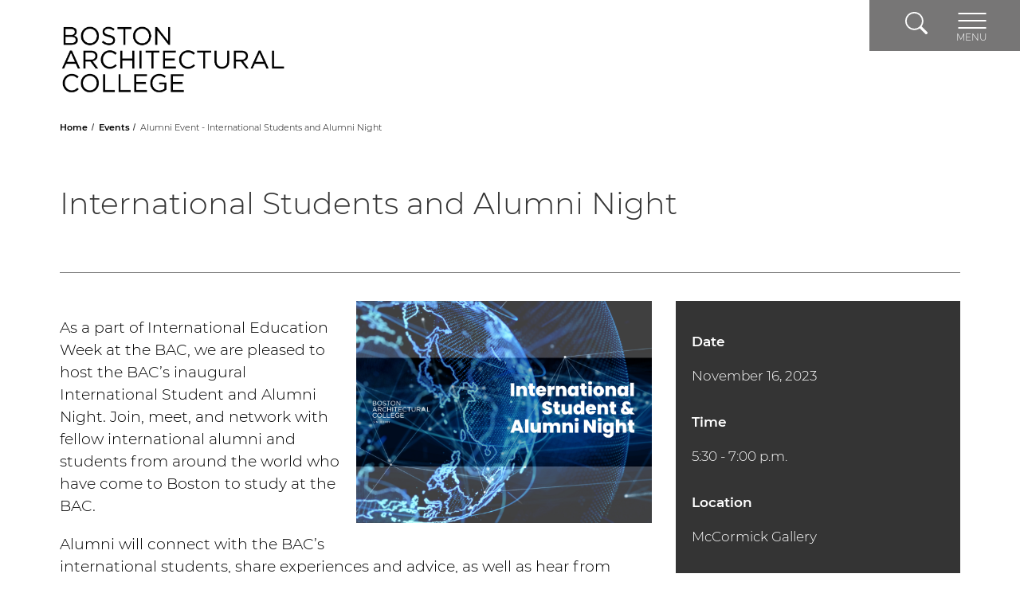

--- FILE ---
content_type: text/html; charset=utf-8
request_url: https://the-bac.edu/events-index/alumni-event-international-students-and-alumni-night-nov-16
body_size: 36307
content:



<!DOCTYPE html>
<html lang="en-US">
<head>
    <meta charset="UTF-8" />
    
        <!-- xID: x3426 -->
            <link rel="shortcut icon" type="image/x-icon" href="/Images/General/buttons/favcon_bac-01.jpg" />
        <title>Alumni Event - International Students and Alumni Night | The BAC</title>
        <meta name="viewport" content="width=device-width, initial-scale=1.0" />
        <meta name="description" content="As a part of International Education Week at the BAC, we are pleased to host the BAC’s inaugural International Student and Alumni Night. Join, meet, and network with fellow international alumni and students from around the world who have come to Boston to study at the BAC." />
        <meta name="keywords" content="" />
        <meta name="robots" content="" />
        <meta property="og:title" content="Alumni Event - International Students and Alumni Night" />
        <meta property="og:type" content="website" />
        <meta property="og:description" content="As a part of International Education Week at the BAC, we are pleased to host the BAC’s inaugural International Student and Alumni Night. Join, meet, and network with fellow international alumni and students from around the world who have come to Boston to study at the BAC." />
        <meta name="twitter:card" content="summary" />
        <meta name="twitter:title" content="Alumni Event - International Students and Alumni Night" />
        <meta name="twitter:description" content="As a part of International Education Week at the BAC, we are pleased to host the BAC’s inaugural International Student and Alumni Night. Join, meet, and network with fellow international alumni and students from around the world who have come to Boston to study at the BAC." />
        <meta name="twitter:creator" content="https://twitter.com/TheBACBoston" />

        <base href="https://the-bac.edu/" />
    <link href="/Content/css/bootstrap.min.css" rel="stylesheet"/>

    <link href="/Content/css/all.min.css" rel="stylesheet"/>

    <link href="/Content/css/reset.css" rel="stylesheet"/>

    <link href="/Content/css/style.css" rel="stylesheet"/>

    <link href="/Content/css/media-767.css" rel="stylesheet"/>

    <link href="/Content/css/media.css" rel="stylesheet"/>

    <link href="/Content/css/jquery-ui.min.css" rel="stylesheet"/>

    <link href="/Content/css/semantic.css" rel="stylesheet"/>

    <link href="/Content/css/igx-styles.css" rel="stylesheet"/>

    <link href="/Content/css/styles-updates.css" rel="stylesheet"/>




<script type='text/javascript' src='https://platform-api.sharethis.com/js/sharethis.js#property=5ca84d806f05b20011c6da38&product=inline-share-buttons' async='async'></script>
<!-- Google Tag Manager -->
<script>(function(w,d,s,l,i){w[l]=w[l]||[];w[l].push({'gtm.start':
new Date().getTime(),event:'gtm.js'});var f=d.getElementsByTagName(s)[0],
j=d.createElement(s),dl=l!='dataLayer'?'&l='+l:'';j.async=true;j.src=
'https://www.googletagmanager.com/gtm.js?id='+i+dl;f.parentNode.insertBefore(j,f);
})(window,document,'script','dataLayer','GTM-PZLNHN');</script>
<!-- End Google Tag Manager -->

<!-- AB: Test Head Script (Site Control x96) -->
</head>
        <body class=" ">
<!-- Google Tag Manager (noscript) -->
<noscript><iframe src="https://www.googletagmanager.com/ns.html?id=GTM-PZLNHN"
height="0" width="0" style="display:none;visibility:hidden"></iframe></noscript>
<!-- End Google Tag Manager (noscript) -->
            


<div class="alert-section">

    
    
  
</div>
    <!-- / Alert Section-->
    <div class="skipnav">
        <a href="#siteHeader">Skip to Header</a>
        <a href="#mainContent">Skip to main content</a>
        <a href="#siteFooter">Skip to footer </a>
    </div>
    <header id="siteHeader" class="header-2" region="header">
        <div class="container">

            <a class="navbar-brand" href="/">
                		<img  src="/Images/Logos/bac_hero_logo_black-01.png" alt="BAC logo"   />

                <span class="sr-only">Header Logo</span>

            </a>

            <nav class="navbar navbar-collapse">
           
                <div class="search-container">
                    <form action="/search" method="GET">
                        <input type="search" aria-label="Site Search" name="terms" title="Site Search" class="search-input" placeholder="Search:">
                        <button type="submit">
                            <img src="/Content/img/arrow--dark.svg" role="presentation" alt="search bar arrow " />
                        </button>
                    </form>
                </div>
                <div class="btnContainer">
                    <a href="#" class="search-button">
                        <svg viewBox="0 0 16 16" class="bi bi-search" fill="currentColor" xmlns="http://www.w3.org/2000/svg">
                            <path fill-rule="evenodd" d="M10.442 10.442a1 1 0 0 1 1.415 0l3.85 3.85a1 1 0 0 1-1.414 1.415l-3.85-3.85a1 1 0 0 1 0-1.415z" />
                            <path fill-rule="evenodd" d="M6.5 12a5.5 5.5 0 1 0 0-11 5.5 5.5 0 0 0 0 11zM13 6.5a6.5 6.5 0 1 1-13 0 6.5 6.5 0 0 1 13 0z" />
                        </svg>
                        <span class="sr-only">Search</span>
                    </a>
                    <button class="navbar-toggler collapsed" type="button" data-toggle="collapse" data-target="#collapsingNavbar" aria-expanded="false" aria-label="Toggle navigation">
                     
                        <svg class="menu-bars" viewBox="0 0 80 45" fill="currentColor" xmlns="http://www.w3.org/2000/svg">
                            <g stroke="none" stroke-width="1" fill="none" fill-rule="evenodd">
                                <g transform="translate(2.500000, 2.000000)" stroke="#FFFFFF" stroke-linecap="round" stroke-width="4">
                                    <line x1="6.59194921e-17" y1="0.5" x2="75" y2="0.5" id="Line"></line>
                                    <line x1="6.59194921e-17" y1="20.5" x2="75" y2="20.5" id="Line"></line>
                                    <line x1="6.59194921e-17" y1="40.5" x2="75" y2="40.5" id="Line"></line>
                                </g>
                            </g>
                        </svg>
                        <svg class="menu-close--light" viewBox="0 0 43 44" xmlns="http://www.w3.org/2000/svg">
                            <g stroke="none" stroke-width="1" fill="none" fill-rule="evenodd">
                                <g transform="translate(2.500000, 2.000000)" stroke="#FFFFFF" stroke-linecap="round" stroke-width="4">
                                    <line x1="0" y1="39.1837662" x2="38.1837662" y2="1" id="Line"></line>
                                    <line x1="0" y1="0" x2="37.4766594" y2="37.4766594" id="Line"></line>
                                </g>
                            </g>
                        </svg>
                        <span>MENU</span>
                    </button>
                </div>
                <div class="navbar-collapse collapse navbar-dark bg-primary" id="collapsingNavbar">
                    <div class="container">
                            <div class="col-md-6 col-lg-3 col-12">
                                <ul>
                                    <li class="nav-item dropdown">
                                        <a href="#" class="dropdown-toggle" id="navbarDropdown-1" role="button" data-toggle="dropdown" aria-haspopup="true" aria-expanded="false"></a>
                                        <span class="nav-link">Academic Programs</span>
                                            <ul class="dropdown-menu" aria-labelledby="navbarDropdown-1">
                                                        <li class="nav-item">
                                                                <a href="/academic-programs"  class="nav-link"   title="Degree Programs">
        Degree Programs
    </a>

                                                        </li>
                                                        <li class="nav-item">
                                                                <a href="/online-offerings"  class="nav-link"   title="Online Offerings">
        Online Offerings
    </a>

                                                        </li>
                                                        <li class="nav-item">
                                                                <a href="/areas-of-study"  class="nav-link"   title="Areas of Study">
        Areas of Study
    </a>

                                                        </li>
                                                        <li class="nav-item">
                                                                <a href="/study-career-combined/practice-learn-through-experience"  class="nav-link"   title="Practice">
        Practice
    </a>

                                                        </li>
                                                        <li class="nav-item">
                                                                <a href="/continuing-education"  class="nav-link"   title="Continuing Education">
        Continuing Education
    </a>

                                                        </li>
                                                        <li class="nav-item">
                                                                <a href="/pre-college"  class="nav-link"   title="Pre-College">
        Pre-College
    </a>

                                                        </li>
                                            </ul>

                                    </li>
                                </ul>
                            </div>
                            <div class="col-md-6 col-lg-3 col-12">
                                <ul>
                                    <li class="nav-item dropdown">
                                        <a href="#" class="dropdown-toggle" id="navbarDropdown-2" role="button" data-toggle="dropdown" aria-haspopup="true" aria-expanded="false"></a>
                                        <span class="nav-link">Admissions & FinAid</span>
                                            <ul class="dropdown-menu" aria-labelledby="navbarDropdown-2">
                                                        <li class="nav-item">
                                                                <a href="/how-to-apply"  class="nav-link"   title="How to Apply">
        How to Apply
    </a>

                                                        </li>
                                                        <li class="nav-item">
                                                                <a href="/financial-aid"  class="nav-link"   title="Financial Aid">
        Financial Aid
    </a>

                                                        </li>
                                                        <li class="nav-item">
                                                                <a href="/tuition-and-fees"  class="nav-link"   title="Tuition & Fees">
        Tuition & Fees
    </a>

                                                        </li>
                                                        <li class="nav-item">
                                                                <a href="/transfer-students"  class="nav-link"   title="Transfer">
        Transfer
    </a>

                                                        </li>
                                                        <li class="nav-item">
                                                                <a href="/international-students"  class="nav-link"   title="International Students">
        International Students
    </a>

                                                        </li>
                                                        <li class="nav-item">
                                                                <a href="/visiting-the-bac"  class="nav-link"   title="Visiting the BAC">
        Visiting the BAC
    </a>

                                                        </li>
                                            </ul>

                                    </li>
                                </ul>
                            </div>
                            <div class="col-md-6 col-lg-3 col-12">
                                <ul>
                                    <li class="nav-item dropdown">
                                        <a href="#" class="dropdown-toggle" id="navbarDropdown-3" role="button" data-toggle="dropdown" aria-haspopup="true" aria-expanded="false"></a>
                                        <span class="nav-link">The BAC Experience</span>
                                            <ul class="dropdown-menu" aria-labelledby="navbarDropdown-3">
                                                        <li class="nav-item">
                                                                <a href="/study-career-combined"  class="nav-link"   title="Study & Career Combined">
        Study & Career Combined
    </a>

                                                        </li>
                                                        <li class="nav-item">
                                                                <a href="/life-in-boston"  class="nav-link"   title="Life in Boston">
        Life in Boston
    </a>

                                                        </li>
                                                        <li class="nav-item">
                                                                <a href="/student-life"  class="nav-link"   title="Student Life">
        Student Life
    </a>

                                                        </li>
                                                        <li class="nav-item">
                                                                <a href="/info-for/campus-and-community"  class="nav-link"   title="Campus and Community">
        Campus and Community
    </a>

                                                        </li>
                                                        <li class="nav-item">
                                                                <a href="/info-for/campus-and-community/library"  class="nav-link"   title="Library">
        Library
    </a>

                                                        </li>
                                                        <li class="nav-item">
                                                                <a href="/info-for/alumni"  class="nav-link"   title="Alumni">
        Alumni
    </a>

                                                        </li>
                                            </ul>

                                    </li>
                                </ul>
                            </div>
                            <div class="col-md-6 col-lg-3 col-12">
                                <ul>
                                    <li class="nav-item dropdown">
                                        <a href="#" class="dropdown-toggle" id="navbarDropdown-4" role="button" data-toggle="dropdown" aria-haspopup="true" aria-expanded="false"></a>
                                        <span class="nav-link">About the BAC</span>
                                            <ul class="dropdown-menu" aria-labelledby="navbarDropdown-4">
                                                        <li class="nav-item">
                                                                <a href="/our-story"  class="nav-link"   title="Our Story">
        Our Story
    </a>

                                                        </li>
                                                        <li class="nav-item">
                                                                <a href="/leadership"  class="nav-link"   title="Leadership">
        Leadership
    </a>

                                                        </li>
                                                        <li class="nav-item">
                                                                <a href="/employment"  class="nav-link"   title="Employment">
        Employment
    </a>

                                                        </li>
                                                        <li class="nav-item">
                                                                <a href="/compliance"  class="nav-link"   title="Compliance">
        Compliance
    </a>

                                                        </li>
                                                        <li class="nav-item">
                                                                <a href="/contact-us"  class="nav-link"   title="Contact Us">
        Contact Us
    </a>

                                                        </li>
                                            </ul>

                                    </li>
                                </ul>
                            </div>
                                                    <ul class="col-12 horiz-links">
                                        <li>    <a href="/info-for/campus-and-community/lecture-series"  class="nav-link"   title="Lecture Series">
        Lecture Series
    </a>
</li>
                                        <li>    <a href="/news-index"  class="nav-link"   title="News">
        News
    </a>
</li>
                                        <li>    <a href="/events-index"  class="nav-link"   title="Events">
        Events
    </a>
</li>
                                        <li>    <a href="/giving"  class="nav-link"   title="Giving">
        Giving
    </a>
</li>
                                        <li>    <a href="/login"  class="nav-link"   title="Login">
        Login
    </a>
</li>
                                        <li>    <a href="/info-for"  class="nav-link"   title="Info For">
        Info For
    </a>
</li>
                            </ul>
                    </div>
                </div>
            </nav>
        </div>
    </header>



    <main class="container">
    <div class="row breadRow">
        <div>
            <nav aria-label="Breadcrumb" class="breadcrumb">
                <ol>
                    <li>
    <a href="/"     title="Home">
        Home
    </a>
                    </li>
                    <li>
    <a href="/events-index"     title="Events">
        Events
    </a>
                    </li>
                    <li>
    <a href="/events-index/alumni-event-international-students-and-alumni-night-nov-16"   aria-current="page"  title="Alumni Event - International Students and Alumni Night">
        Alumni Event - International Students and Alumni Night
    </a>
                    </li>
                </ol>
            </nav>
        </div>
    </div>


            <section class="row ">
                <div class="col-sm-12">
                    <h1>International Students and Alumni Night</h1>
                    <hr class="inner-hr">
                </div>
            </section>


        <section class="row events">
            <div class="col-12 col-md-7 col-lg-8">
                    <figure class="figure figure--right">
                        		<img  src="/Images/Events/2023/11_November/International_Night_550%C3%97413.png" alt="BAC logo (left). International Student and Alumni Night (right). "   />

                    </figure>

                <div class="content-block content-center dn-m">

                        <h4 class="h4-aside no-pad ">Date</h4>
                        <p>November 16, 2023</p>

                        <h4 class="h4-aside ">Time</h4>
                        <p>5:30 - 7:00 p.m.</p>

                        <h4 class="h4-aside ">Location</h4>
                        <p>McCormick Gallery</p>

                        <h4 class="h4-aside ">For More Info</h4>
                        <p><a href="mailto:communications@the-bac.edu">communications@the-bac.edu</a></p>

                        <h4 class="h4-aside ">Cost</h4>
                        <p>FREE</p>
                                            <h4 class="h4-aside ">Categories</h4>
                        <p>
Events <span>&nbsp;</span>
                        </p>
                    <p><a href="https://funraise.org/give/Boston-Architectural-College/ed128a97-5c1e-43c4-a8a9-bfab672f7ffc/" target="_blank" title="International Students and Alumni Night RSVP" rel="noopener">RSVP Today</a></p>                </div>

<p>As a part of International Education Week at the BAC, we are pleased to host the BAC&rsquo;s inaugural International Student and Alumni Night. Join, meet, and network with fellow international alumni and students from around the world who have come to Boston to study at the BAC.</p>
<p>Alumni will connect with the BAC&rsquo;s international students, share experiences and advice, as well as hear from three featured alumni speakers who will talk about their journey coming to Boston to study, and where they are today.</p>
<h3>Featured Alumni Speakers</h3>
<figure class="figure figure--full"><img src="Images/Events/2023/11_November/International_Night_Speakers708x217.png" alt="L to R: Haotian Deng, MLA&rsquo;17, Prasanna Lachagari, M.Arch&rsquo;20, and Carlos Guzman, M.Arch&rsquo;18, MLA&rsquo;21." title="L to R: Haotian Deng, MLA&rsquo;17, Prasanna Lachagari, M.Arch&rsquo;20, and Carlos Guzman, M.Arch&rsquo;18, MLA&rsquo;21. " width="708" height="217" caption="false" />
<figcaption>Left to Right: Haotian Deng, MLA&rsquo;17, Prasanna Lachagari, M.Arch&rsquo;20, and Carlos Guzman, M.Arch&rsquo;18, MLA&rsquo;21.</figcaption>
</figure>
            </div>

            <div class="col-12 col-md-5 col-lg-4">
                <div class="content-block content-center dn db-m">
                        <h4 class="h4-aside no-pad ">Date</h4>
                        <p>November 16, 2023</p>

                        <h4 class="h4-aside ">Time</h4>
                        <p>5:30 - 7:00 p.m.</p>

                        <h4 class="h4-aside ">Location</h4>
                        <p>McCormick Gallery</p>

                        <h4 class="h4-aside ">For More Info</h4>
                        <p><a href="mailto:communications@the-bac.edu">communications@the-bac.edu</a></p>

                        <h4 class="h4-aside ">Cost</h4>
                        <p>FREE</p>

                        <h4 class="h4-aside ">Categories</h4>
                        <p>
Events <span>&nbsp;</span>
                        </p>


<p><a href="https://funraise.org/give/Boston-Architectural-College/ed128a97-5c1e-43c4-a8a9-bfab672f7ffc/" target="_blank" title="International Students and Alumni Night RSVP" rel="noopener">RSVP Today</a></p>                </div>
            </div>



        </section>
    </main>

            <section class="row eventbg no-gutters" name="default-eventTray">
                <div class="igx--cover-image">
                    
                </div>
                <div class="col-12" style="background-color:#F1F2F2">
                    <div class="contentWidth no-gutters">
                        <div class="row contentWidth rotated-header pad-marg">
                            <h2><span>The</span> BAC Events</h2>
                        </div>
                        <div class=" contentWidth">
                            <div class="row col-12">
                                        <div class="col-sm-3 card-events">
                                            <a href="/events-index/2026-cascieri-lecture-series-benedetta-tagliabue-hon25-feb-4" class="igx-card-event">
                                                <h5 class="igx-card-event--title">Feb 04</h5>
                                                <h6 class="igx-card-event--sub ">2026 Cascieri Lecture Series: Benedetta Tagliabue, Hon&#39;25</h6>
                                                <span class="igx-card-event--text">
                                                    06:00 PM
                                                    <br>Cascieri Hall
                                                </span>
                                            </a>
                                        </div>
                                        <div class="col-sm-3 card-events">
                                            <a href="/events-index/bac-spring-campus-tours-feb-6" class="igx-card-event">
                                                <h5 class="igx-card-event--title">Feb 06</h5>
                                                <h6 class="igx-card-event--sub ">BAC Spring Campus Tour</h6>
                                                <span class="igx-card-event--text">
                                                    04:00 PM
                                                    <br>
                                                </span>
                                            </a>
                                        </div>
                                        <div class="col-sm-3 card-events">
                                            <a href="/events-index/2026-virtual-open-house-feb-10" class="igx-card-event">
                                                <h5 class="igx-card-event--title">Feb 10</h5>
                                                <h6 class="igx-card-event--sub ">Admissions Virtual Open House</h6>
                                                <span class="igx-card-event--text">
                                                    12:00 PM
                                                    <br>
                                                </span>
                                            </a>
                                        </div>
                                        <div class="col-sm-3 card-events">
                                            <a href="/events-index/bac-spring-campus-tours-feb-13" class="igx-card-event">
                                                <h5 class="igx-card-event--title">Feb 13</h5>
                                                <h6 class="igx-card-event--sub ">BAC Spring Campus Tour</h6>
                                                <span class="igx-card-event--text">
                                                    04:00 PM
                                                    <br>
                                                </span>
                                            </a>
                                        </div>
                            </div>
                        </div>
                        <div class="read-more-wrapper read-more-wrapper--right">
    <a href="/events-index"  class="read-more-link"   title="Events">
        Events
    </a>
                        </div>

                    </div>
                </div>
            </section>
        <footer id="siteFooter" class="container-fluid text">
             <div class="footer-background-image igx--cover-image">
                 		<img  src="/Images/General/horizontal%20background/footer_map-01.jpg" alt="boston map vector"   />

             </div>

            <div class="container">
                <div class="footer-container">
                    <div class="footer-row">
                        <a href="#" class="footer-logo">
                            		<img  src="/Images/Logos/bac_footer_logo-01.png" alt="BAC logo"   />

                        </a>

                            <nav class="footer-social-media-links" aria-label="Social media links">
                                    <a href="https://www.linkedin.com/school/boston-architectural-college/" class="fab fa-linkedin-in" target="_blank">
                                        <span class="sr-only">LinkedIn</span>
                                    </a>
                                    <a href="https://www.instagram.com/thebacboston/?hl=en" class="fab fa-instagram" target="_blank">
                                        <span class="sr-only">Instagram</span>
                                    </a>
                                    <a href="https://www.youtube.com/channel/UCpbOzhrj82aGnyUSQLSbw3Q" class="fab fa-youtube" target="_blank">
                                        <span class="sr-only">YouTube</span>
                                    </a>
                                    <a href="https://twitter.com/TheBACBoston" class="fab fa-twitter" target="_blank">
                                        <span class="sr-only">Twitter</span>
                                    </a>
                                    <a href="https://www.facebook.com/theBACBoston/" class="fab fa-facebook-f" target="_blank">
                                        <span class="sr-only">Facebook</span>
                                    </a>
                                    <a href="https://www.tiktok.com/@thebacboston" class="fab fa-tiktok" target="_blank">
                                        <span class="sr-only">TikTok</span>
                                    </a>
                            </nav>
                    </div>

                    <div class="footer-row footer-row--uls">
                        <div class="footer-item">
                            <div class="h2">Campus</div>
                            <address>
                                <a href="https://goo.gl/maps/4rFQyeTixrGAyFM88">320 Newbury Street<br>Boston, MA 02115<br></a>
                                <a href="tel:"> </a>
                            </address>
                        </div>
                            <div class="footer-item">
                                <div class="h2">Explore</div>
                                    <ul>
                                                <li>
                                                        <a href="/info-for/campus-and-community/exhibits-at-the-mccormick-gallery"  class="nav-link"   title="McCormick Gallery">
        McCormick Gallery
    </a>

                                                </li>
                                                <li>
                                                        <a href="/info-for/current-students/bac-merchandise"  class="nav-link"   title="BAC Merchandise">
        BAC Merchandise
    </a>

                                                </li>
                                                <li>
                                                        <a href="https://www.youtube.com/watch?v=h6Q0xXzWpWQ&amp;feature=youtu.be" target="_blank" class="nav-link"   title="The BAC Virtual Tour">
        The BAC Virtual Tour
    </a>

                                                </li>
                                                <li>
                                                        <a href="/contact-us" target="_blank" class="nav-link"   title="Contact Us">
        Contact Us
    </a>

                                                </li>
                                                <li>
                                                        <a href="/directory-index"  class="nav-link"   title="Directory">
        Directory
    </a>

                                                </li>
                                    </ul>
                            </div>
                            <div class="footer-item">
                                <div class="h2">Resources</div>
                                    <ul>
                                                <li>
                                                        <a href="/compliance/public-safety/covid19-resources"  class="nav-link"   title="COVID19 Info">
        COVID19 Info
    </a>

                                                </li>
                                                <li>
                                                        <a href="/info-for/current-students/registrar/academic-calendar"  class="nav-link"   title="Academic Calendar">
        Academic Calendar
    </a>

                                                </li>
                                                <li>
                                                        <a href="/compliance/accreditation"  class="nav-link"   title="Accreditation">
        Accreditation
    </a>

                                                </li>
                                                <li>
                                                        <a href="/compliance/accessibility"  class="nav-link"   title="Accessibility">
        Accessibility
    </a>

                                                </li>
                                                <li>
                                                        <a href="/compliance/public-safety"  class="nav-link"   title="Public Safety">
        Public Safety
    </a>

                                                </li>
                                                <li>
                                                        <a href="/compliance/policies-and-protocols"  class="nav-link"   title="Policies">
        Policies
    </a>

                                                </li>
                                    </ul>
                            </div>
                    </div>
                    <div class="footer-row">
                        <p class="copyright">© 2026 Boston Architectural College</p>
                    </div>
                </div>
            </div>

<!-- AB: Test Footer Script (Site Control x96) -->
        </footer>
        <!-- Modal For Faculty -->
        <div class="modal fade" id="faculty-a" tabindex="-1" role="dialog" aria-hidden="true">
            <div class="modal-dialog" role="document">
                <div class="modal-content" id="ajax-modal-content">
                    
                </div>
            </div>
        </div>
        <script>

    function GetPersonPage(List) {
    $.ajax({
        url: '/Faculty/GetPersonDetails',
        type: 'post',
        data: {
            "pageId": List.toString(),

        },
        beforeSend: function () {
            // clear ajax results
            document.getElementById("ajax-modal-content").innerHTML = "";
            var ajaxLoader = '<p class="big"><i class="fa fa-spinner fa-spin" aria-hidden="true"></i></p>';
            $("#ajax-modal-content").html(ajaxLoader); // display loader until request complete


        },
        success: function (data) {
            $("#ajax-modal-content").html('');
            $("div#ajax-modal-content").append(data); // display ajax results

            setTimeout(function () {

            }, 1500);
        },
        error: function (xhr, ajaxOptions, thrownError) {
            var errorMsg = '<div id="person-listing-error" class="row"><div class="col-sm-9"><p>There was an error loading profile page.</p></div></div>';
            $("div#ajax-modal-content").append(errorMsg); // display error text
        },

    });
}

        </script>



            
            
            <script src="/Content/js/3.5.1.min.js"></script>

            <script src="/Content/js/jquery-ui.min.js"></script>

            <script src="/Content/js/bootstrap.bundle.min.js"></script>

            <script src="/Content/js/semantic.min.js"></script>

            <script src="/Content/js/match-height.js"></script>

            <script src="/Content/js/igx-main.js"></script>

            <script src="/Content/js/jquery.ellipsis.min.js"></script>

            <script src="/Content/js/main.js"></script>

            <script src="/Content/js/igx-dev.js"></script>

        
        </body>

</html>


--- FILE ---
content_type: text/css
request_url: https://the-bac.edu/Content/css/reset.css
body_size: 12256
content:
@import url(../font/font.css);

* {
  margin: 0px;
  padding: 0px;
  box-sizing: border-box;
  -moz-box-sizing: border-box;
  -webkit-box-sizing: border-box;
  -ms-box-sizing: border-box;
}

body {
  -webkit-font-smoothing: antialiased;
  -ms-font-smoothing: antialiased;
  font-size: 19px;
  line-height: 1;
  font-weight: normal;
  font-family: "Montserrat";
  margin: 0px;
  padding: 0px;
  color: #000;
  background: #fff;
  position: relative;
}

article,
aside,
details,
figcaption,
figure,
footer,
header,
hgroup,
menu,
nav,
section {
  display: block;
}

input[type="email"],
input[type="password"],
input[type="search"],
input[type="tel"],
input[type="text"],
textarea {
  -moz-appearance: none;
  appearance: none;
  -webkit-appearance: none;
}

a[href^="tel"] {
  text-decoration: inherit;
  color: inherit;
}

a {
  text-decoration: none;
  color: #000;
}
a:hover {
  color: #000;
}
a.text-primary:focus,
a.text-primary:hover {
  color: #000 !important;
}
img {
  transition: all 0.3s ease-in-out;
}

img {
  max-width: 100%;
  height: auto;
  vertical-align: top;
}
.img-obj-fit {
  -o-object-fit: cover;
  object-fit: cover;
  height: 100%;
}
input:focus::-webkit-input-placeholder {
  color: transparent;
}

input:focus::-moz-placeholder {
  color: transparent;
}

input:-moz-placeholder {
  color: transparent;
}

::-webkit-input-placeholder {
  opacity: 1;
}

:-moz-placeholder {
  opacity: 1;
}

::-moz-placeholder {
  opacity: 1;
}

:-ms-input-placeholder {
  opacity: 1;
}

.pos-rel {
  position: relative;
  z-index: 1;
}

.container {
  margin: 0 auto;
  max-width: 1160px;
  width: 100%;
}

/*.container.md {
  max-width: 1420px;
}*/

.bgImg {
  background-position: center center;
  background-size: cover;
  background-repeat: no-repeat;
}

.overlayGreen,
.overlayBlack {
  position: relative;
}
.overlayGreen:after,
.overlayBlack:after {
  width: 100%;
  height: 100%;
  background: rgba(0, 138, 147, 0.78);
  top: 0;
  left: 0;
  position: absolute;
  content: "";
  border-top: 2px solid rgba(255, 255, 255, 0.35);
  border-bottom: 2px solid rgba(255, 255, 255, 0.35);
}
.overlayBlack:after {
  background: rgba(41, 41, 41, 0.73);
  border: none;
}
address {
  line-height: 27px;
  margin-bottom: 0;
}
.bg-grey {
  background-color: #e8e8e8 !important;
}

/* FONT WEIGHT */
.fw-900 {
  font-weight: 900 !important;
}

.float {
  float: left;
  width: 100%;
}

.text-center {
  text-align: center !important;
}

/* PADDING */
.p-0 {
  padding: 0;
}
.plr-0 {
  padding-left: 0px !important;
  padding-right: 0px !important;
}

/* MARGIN */
.mt-20 {
  margin-top: 20px !important;
}
.mt-25 {
  margin-top: 25px !important;
}
.mt-30 {
  margin-top: 30px !important;
}
.mt-40 {
  margin-top: 40px !important;
}
.mt-50 {
  margin-top: 50px !important;
}
.mb-0 {
  margin-bottom: 0px !important;
}
.mb-20 {
  margin-bottom: 20px !important;
}
.mb-25 {
  margin-bottom: 25px !important;
}
.mb-30 {
  margin-bottom: 30px !important;
}
.mb-40 {
  margin-bottom: 40px !important;
}
.mb-50 {
  margin-bottom: 50px !important;
}
.mb-60 {
  margin-bottom: 60px !important;
}
.mb-70 {
  margin-bottom: 70px !important;
}
.mb-80 {
  margin-bottom: 80px !important;
}
.mb-90 {
  margin-bottom: 80px !important;
}
.mb-100 {
  margin-bottom: 100px !important;
}
.mb-120 {
  margin-bottom: 120px !important;
}
.mb-150 {
  margin-bottom: 150px !important;
}
.mr-37 {
  margin-right: 37px !important;
}
@media only screen and (max-width: 1024px) {
  .m-mt-0 {
    margin-top: 0px !important;
  }
}
@media only screen and (max-width: 767px) {
  .m-mt-50 {
    margin-top: 20px !important;
  }
}

 .plr-30 {
  padding-left: 30px !important;
  padding-right: 30px !important;
}

.plr-45 {
  padding-left: 45px !important;
  padding-right: 45px !important;
}
.plr-60 {
  padding-left: 60px !important;
  padding-right: 60px !important;
}
.ptb-30 {
  padding-top: 30px !important;
  padding-bottom: 30px !important;
}

.ptb-115 {
  padding-top: 115px !important;
  padding-bottom: 115px !important;
}

.ptb-60 {
  padding-top: 60px !important;
  padding-bottom: 60px !important;
}
.ptb-90 {
  padding-top: 90px !important;
  padding-bottom: 90px !important;
}
.pl-75 {
  padding-left: 75px !important;
}

.pl-90 {
  padding-left: 90px !important;
}
.pr-40 {
  padding-right: 40px !important;
}
.pr-60 {
  padding-right: 60px !important;
}
.pr-90 {
  padding-right: 90px !important;
}

.pt-30 {
  padding-top: 30px !important;
}
.pt-50 {
  padding-top: 50px !important;
}
.pt-60 {
  padding-top: 60px !important;
}

.pb-20 {
  padding-bottom: 20px !important;
}
.pb-30 {
  padding-bottom: 30px !important;
}
.pb-40 {
  padding-bottom: 40px !important;
}
.pb-50 {
  padding-bottom: 50px !important;
}
.pb-60 {
  padding-bottom: 60px !important;
}
.pb-70 {
  padding-bottom: 70px !important;
}

@media only screen and (max-width: 767px) {
  .m-mb-0 {
    margin-bottom: 0 !important;
  }
  .m-pl-0 {
    padding-left: 0 !important;
  }
  .m-pl-20 {
    padding-left: 20px !important;
  }
  .m-m-20 {
    margin: 20px !important;
  }
  .m-mlr-0 {
    margin-left: 0 !important;
    margin-right: 0 !important;
  }
  .m-mtb-20 {
    margin-top: 20px !important;
    margin-bottom: 20px !important;
  }
  .m-mlr-20 {
    margin-left: 20px !important;
    margin-right: 20px !important;
  }
  .m-nmlr-20 {
    margin-left: -20px !important;
    margin-right: -20px !important;
  }
  .m-ptb-0 {
    padding-top: 0 !important;
    padding-bottom: 0 !important;
  }
  .m-ptb-20 {
    padding-top: 20px !important;
    padding-bottom: 20px !important;
  }
  .m-ptb-60 {
    padding-top: 60px !important;
    padding-bottom: 60px !important;
  }
  .m-p-20 {
    padding: 20px !important;
  }
  .m-pb-30 {
    padding-bottom: 30px !important;
  }
  .m-pb-40 {
    padding-bottom: 40px !important;
  }
  .m-mb-20 {
    margin-bottom: 20px !important;
  }
  .m-mb-50 {
    margin-bottom: 50px !important;
  }
  .m-mb-60 {
    margin-bottom: 60px !important;
  }
  .m-mt-20 {
    margin-top: 20px !important;
  }
  .m-mt-30 {
    margin-top: 30px !important;
  }
  .m-mb-15 {
    margin-bottom: 15px !important;
  }
  .m-mb-20 {
    margin-bottom: 20px !important;
  }
  .m-mb-40 {
    margin-bottom: 40px !important;
  }
  .m-plr-20 {
    padding-left: 20px !important;
    padding-right: 20px !important;
  }
  .m-ptb-60 {
    padding-top: 60px !important;
    padding-bottom: 60px !important;
  }
  .m-pb-0 {
    padding-bottom: 0 !important;
  }
}

@media only screen and (max-width: 575px) {
  .m-mb-0 {
    margin-bottom: 0 !important;
  }
  .m-p-0 {
    padding: 0 !important;
  }
  .m-plr-20 {
    padding-left: 20px !important;
    padding-right: 20px !important;
  }
  .m-ptb-60 {
    padding-top: 60px !important;
    padding-bottom: 60px !important;
  }
}

.skipnav {
  text-align: left;
}
.skipnav a {
  position: absolute;
  left: -10000px;
  width: 1px;
  height: 1px;
  overflow: hidden;
  color: #000;
}
.skipnav a:focus,
.skipnav a:active {
  position: static;
  left: 0;
  width: auto;
  height: auto;
  overflow: visible;
  text-decoration: underline;
}

h1,
h2,
h3,
h4,
h5,
h6,
.h1,
.h2,
.h3,
.h4 {
  font-family: "Montserrat";
  font-weight: normal;
  color: #343434;
}

h1,
.h1 {
  font-size: 60px;
  font-weight: 400;
  line-height: 73px
}

h2,
.h2 {
  font-size: 40px;
  font-weight: 400;
  line-height: 49px;
}
h3,
.h3 {
  font-size: 20px;
  line-height: 24px;
  font-weight:900;
}
h4,
.h4 {
  font-size: 18px;
  line-height: 22px;
  font-weight: 900;
}

p,
.para {
  font-size: 19px;
  line-height: 28px;
}

.fw-bold {
  font-weight: bold !important;
}

.fs-16 {
  font-size: 16px !important;
}

.text-white {
  color: #fff !important;
}

.btn {
  font-size: 20px;
  font-family: "Montserrat";
  font-weight: bold;
  color: #fff;
  background: #c01533;
  padding: 9px 20px;
  border: 3px solid #c01533;
  border-radius: 0;
}
.btn:focus,
.btn:hover,
.btn:active,
.btn:active:focus,
.btn:active:hover {
  color: #c01533;
  background: #fff;
  border-color: #c01533;
}
.btn:active {
  box-shadow: none;
}

.btn-primary,
.btn-primary-reverse:hover,
.btn-primary-reverse:active,
.btn-primary-reverse:active:focus,
.btn-primary-reverse:active:hover {
  background: #fff;
  color: #008a93;
  border-color: #fff;
}
.btn-primary:hover,
.btn-primary:active,
.btn-primary-reverse,
.btn-primary:hover:active,
.btn-primary:active:focus {
  background: #008a93;
  color: #fff;
  border-color: #fff;
}
.btn-primary-reverse,
.btn-primary-reverse:hover,
.btn-primary-reverse:focus,
.btn-primary-reverse:active,
.btn-primary-reverse:active:hover,
.btn-primary-reverse:active:focus {
  border-color: #008a93;
}
.btn-primary-reverse:focus {
  color: #008a93;
}
.btn-secondary {
  background: #5c124c;
  color: #fff;
  border-color: #5c124c;
}
.btn-secondary:hover,
.btn-secondary:active,
.btn-secondary:focus,
.btn-secondary:active:hover,
.btn-secondary:active:focus {
  background: #eeeeee;
  color: #5c124c;
  border-color: #5c124c;
}
.btn-secondary.w-icon {
  font-weight: normal;
}

.btn-orange {
  border: 3px solid #bc4f36;
  background: #fff;
  color: #bc4f36;
}
.btn-orange:hover,
.btn-orange:active,
.btn-orange:focus,
.btn-orange:active:focus,
.btn-orange:active:hover {
  border-color: #fff;
  background: #bc4f36;
  color: #fff;
}

.btn-group .btn {
  margin-right: 37px;
}
.btn-group .btn:last-of-type {
  margin-right: 0;
}


/*move to styles*/

.three-up .bgImg2{
  height:250px;
  width:100%;
  background-size:cover;
  background-repeat:no-repeat;
  background-position:center center;
}

.bgGray{
  background-color:#F1F2F2;
}

.three-up .bgGray{
  padding:25px 15px;
}

.three-up article{
  background-color:#FFFFFF;
}

section ul li, 
section ol li{
   position: relative;
   margin-bottom: 10px;
}


section ul:not(:first-child) ul{
  margin-top:20px;
}

section ul ul{
  margin-left:20px;
}
 section ul ul li::before{
  background-color:#FFF;
  border: 1px solid #707070;
 }

 section ul ul ul li::before{
  border:0;
  background-color:#707070;
 }

 table.tblClear{
  width:100%;
  margin-bottom:60px;
 }

 table.tblClear th{
  background-color:#FFFFFF;
  color:#000000;
 }

 table.tblClear tr{
  border-bottom:1px solid #707070;
  background-color:#FFFFFF;
 }

 table td h1,table td h2,table td h3,table td h4, table td .h1,table td .h2,table td .h3,table td .h4{
  margin:0;
  line-height: 1em;

 }

 table.tblClear tr td{
 /* padding:20px 0;*/
  height:100px;
 }

  table.tblClear tr th{
    padding:20px 0;
  }

 table.tblClear tr th, table.tblClear tr th *{
  font-size:15px;
  line-height: 16px;
  font-weight:700;
 }

table blockquote{
  border:0;
  padding:0;
}

table blockquote::before{
  content:'';
}

table th{
  background-color:#343434;
  color:#FFFFFF;
}

table.tblClear td, table.tblClear th{
  padding:0;
}

table td, table th{
  font-size:16px;
  line-height: 17px;
  padding:10px 30px;
}

table tr:nth-child(even){
  background-color:#F1F2F2;
}

table.tblClear tr{
  background-color:#FFFFFF;
}

.dkdp {
    display: block;
}

.mtdp {
    display: none;
}

/* tabs */
.nav-tabs .nav-link{
background-color:#777676;
border:0;
padding: 25px;
color: #fff;
font-weight: 700;
}

 .nav-tabs .nav-link.active {
    color: #FFFFFF;
    background-color:#343434;
    padding: 25px;
 font-size: 20px;

}

.nav-tabs .nav-item {
    margin-bottom: -1px;
    width: 33.33%;
    border-right: 25px solid #FFFFFF;
    margin-left:0;
}
.nav-tabs {
    border-bottom: 20px solid #343434;
    margin-left:0;

}

.nav-tabs .nav-item::before{
  display: none;
}


@media screen and (max-width:767px){
  h1,
  .h1 {
    font-size: 40px;
    font-weight: 400;
    line-height: 40px
  }

  h2,
  .h2 {
    font-size: 30px;
    font-weight: 400;
    line-height: 30px;
  }
}


--- FILE ---
content_type: text/css
request_url: https://the-bac.edu/Content/css/style.css
body_size: 44368
content:
@import "styles-updates.css";
body.mobileMenuOpen {
  overflow-y: hidden;
}
html {
  --lh: 2.5rem;
  line-height: var(--lh);
}

/* custom subnav */

nav.subnav .collapsed{
  display: none;
}

nav.subnav{
  width:280px;
  margin-bottom: 20px;
}

nav.subnav .subnav-toggle{
  display:block;
  background-color:#343434;
  color:#FFFFFF;
  padding:20px 30px;
  font-weight:700;
}

nav.subnav > ul{
  background-color:#000000;
    position: absolute;
    width: 280px;
    z-index: 9;
    padding:35px 0px;
    transition:all .3 ease-in-out;
}

nav.subnav ul li{
  list-style: none;
  color:#FFFFFF;
}

nav.subnav ul li a{
  color:#FFFFFF;
  display: block;
  padding:10px 30px;
  font-weight: 700;
}

nav.subnav ul li a:hover{
  background-color:#515151;
  text-decoration: none;
}

nav.subnav .subnav-toggle:before{
content: '';
    background-image: url(../img/icons/submenu-dots.png);
    background-repeat: no-repeat;
    background-size: contain;
    background-position: center center;
    width: 53px;
    height: 14px;
    display: inline-block;
    margin-right:15px;
}

nav.subnav .subnav-toggle:hover{
  text-decoration: none;
}

/* end custom subnav */

/*=============== header =====================*/
.header-1{
      position: absolute;
    z-index: 99;
    width: 100%;
}

.header-2 .navbar-brand img{
  width:285px;
}

.bg-img{
  height: 715px;
  background-position:center center;
  background-repeat:no-repeat;
  background-size:cover;
}



nav.navbar{
  position:absolute;
  top:0;
  width:100%;
}

nav.navbar .fa-bars:before, nav.navbar .fa-search:before{
  color:#FFFFFF;
}

.btnContainer{

  background-color: #777676;
}

.header-1 .btnContainer{
     background-color: rgba(0,0,0,.8);
}

.navbar-toggler i ~ span{
  display:block;
  color:#FFFFFF;
  font-size:13px;
}



/*================ end header ==================*/

.overflowEllipsis {
  --max-lines: 4;
  position: relative;
  max-height: calc(var(--lh) * var(--max-lines));
  overflow: hidden;
  padding-right: 1rem; /* space for ellipsis */
}
.overflowEllipsis::before {
  position: absolute;
  content: "...";
  /*   inset-block-end: 0;
  inset-inline-end: 0; */
  bottom: 0;
  right: 0;
}
.overflowEllipsis::after {
  content: "";
  position: absolute;
  /*   inset-inline-end: 0; */
  right: 0;
  width: 1rem;
  height: 1rem;
  background: white;
}
.navbar {
  transition: all 0.35s ease;
  position: fixed;
  margin-bottom: 0;
  border-radius: 0;
}
.navbar .container {
  display: flex;
  flex-flow: row wrap;
  justify-content: space-between;
  width: 100%;
  align-items: center;
}
.navbar-header {
  float: none;
  align-items: flex-start;
  flex: 0 0 auto;
}

.navbar-brand {
  height: auto;
}
.navbar-brand > img {
  transition: none;
}
.navbar > .container .navbar-brand,
.navbar > .container-fluid .navbar-brand {
  margin-left: 0;
}

.navbar .container-fluid {
  padding: 0 60px;
}

.navbar-nav {
  margin-right: 53px;
  float: left !important;
}
.navbar-nav li {
  font-size: 24px;
}
.navbar-nav > li > a {
  color: #fff;
  padding-top: 12px;
  padding-bottom: 12px;
  line-height: 1;
}

.intro-txt p{
  font-size:22px;
  line-height: 44px;

}


p a, .para a{
  text-decoration: none;
  font-weight:700;
}

p a:hover, .para a:hover{
  text-decoration: underline;
}

caption, .caption{
    font-family: 'Montserrat-SemiBoldItalic', sans-serif;
  display: block;
  padding:20px 40px;
  font-size:15px;
  line-height: 19px;
  font-weight:600;
  color:#FFFFFF;
  background-color:#777676;

}



/* aside*/

.content-block {
background-color: #343434;
padding: 30px 20px;
color: #ffffff;

}

.caption-inner{
font-size: 15px;
font-weight: 700;
font-style: italic;
padding: 30px;
line-height: 18px;
}

/* news-detail*/

.contentWidth{
    max-width: 1200px;
width: 100%;
margin: 0 auto;
}

.contentWidth2{
    max-width: 960px;
width: 100%;
margin: 0 auto;
}

.pad-marg{
    padding: 0 20px;
margin: 20px 0;
	margin-top: 60px;
}

.inner-h3{
	    font-size: 18px;
    line-height: 24px;
    font-weight: 700;
}

.inner-hr{

    margin-top: 50px;
    margin-bottom: 25px;
    border: 0;
    border-top: 1px solid #707070;
    /* margin-block-start: 0.5em; */
    /* margin-block-end: 0.5em; */
    margin-right: 0 auto;
    margin-left: 0 auto;
    padding-right: 0;

}

.events p{
	margin: 20px 0;
}



.breadcrumb {
    padding: 20px 0;
    margin-bottom: 20px;
    list-style: none;
    background-color: #ffffff;
    border-radius: 4px;
    margin: 0 9px;
	    font-size: 15px;
    font-weight: 400;
}

.breadcrumb-item{
	color: #343434;
	font-weight: 400;
}

.breadcrumb-item.active{
	color: #343434;
	font-weight: 700;
}
.section-marg{
margin: 80px 0;}

.bd-itl{
  font-style:italic;
  font-weight:700;
margin: 70px 0 30px 0;
}

.blockquote {
padding: 40px 50px;
font-size: 28px;

font-family: Georgia;
font-weight: 300;
line-height: 34px;
border-bottom: 1px solid #707070;

}

.news blockquote{
  border-width: 1px 0;
  border-style: solid;
  border-color: #707070;
   padding: 50px 100px;
}

blockquote {
  display: block;
  margin: 1.5em 0;
  position: relative;
  font-size: 28px;
  line-height: 34px;
  font-family: Georgia;
font-weight: 300;
border-bottom: 1px solid #707070;
}

blockquote .quote-caption{
  font-family:Montserrat, sans-serif;
  font-size:15px;
  font-weight:700;
  font-style: normal;
  display: block;
  overflow:hidden;
	margin-top: 10px;
}

blockquote:before {
    content: '';
    background-image: url(../img/icons/quote.png);
    position: absolute;
    /*top: 6px;*/
    /* transform: translate(0%, -100%); */
    background-repeat: no-repeat;
    background-size: contain;
    background-position: center center;
    width: 3rem;
    height: 2rem;
    font: 6em/1.08em 'PT Sans', serif;
    color: #000;
    text-align: center;
    margin-left: -54px;
}

.quote{
  font-family: Montserrat;
    font-size: 17px;
    line-height: 24px;
    font-weight: 400;
    margin-top: 50px;
}

.more{
	margin: 45px 0;
    float: right;
    font-size: 17px;
    font-weight: 700;
}

.more::after {
    content: url(../img/arrow.svg);
 padding-left: 15px;
    top: 0;
    bottom: 0;
   }

.more-lt{
margin: 20px 0;
    float: left;
    font-size: 17px;
    font-weight: 700;

}

.more-lt::after {
    content: url(../img/arrow.svg);
 padding-left: 15px;
    top: 0;
    bottom: 0;
   }

.aside-img{
	width: 100%;
    margin-top: 118px;
}

.h4-aside{
	font-size: 17px;
    color: white;
    font-weight: 700;
	padding-top: 15px;
    margin-top: 10px;
}

.content-block p {
	    font-size: 17px;
    line-height: 24px;

}

.content-block a {
	    font-size: 17px;
    line-height: 24px;
	color: #ffffff;
	font-weight: 400;

}

.content-block a:hover{
	    font-size: 17px;
    line-height: 24px;
	font-weight: 700;
	text-decoration: underline;
	color: #ffffff;

}

.events h3{
	padding-top: 30px;
}

.float-rt{
	float: right;
}

.no-pad{
	padding-top: 0;
}

.marg-no{
	margin: 0 auto!important;
}

.rt-90{
    transform: rotate(90deg);
}

.agenda{
	line-height: 24px;
}

.eventbg{
	background-image: url(../img/event-background.png);
	background-repeat: no-repeat;
	    background-size: cover;

    position: relative;
}

.main-eventbg{
	background-image: url(../img/Plywood.jpg);
	background-repeat: no-repeat;
	    background-size: cover;

    position: relative;
}

/*Event Cards*/

.card-events {
    position: relative;
    display: flex;
    flex-direction: column;
    min-width: 0;
    word-wrap: break-word;
background-clip: border-box;

}

.card-events a:hover{
	    text-decoration: none;
    background-color: rgba(255, 255, 255, 0.5);

    width: auto;
}

.card-title {
    margin-bottom:  1.75rem;
    font-size: 30px;
    line-height: 2em;
    border-bottom: solid 1px #000000;
}

.card-subtitle {
    /* margin-top: -.375rem; */
    margin-bottom: 0;
    font-size: 17px;
    font-weight: 700;
}

.card-link{
	margin: 45px 0;
    float: left;
    font-size: 17px;
    font-weight: 400;
}



.card-link::after {
    content: url(../img/arrow.svg);
 padding-left: 15px;
    top: 0;
    bottom: 0;
   }

/*========TABS==========*/
.tab-content{
	margin: 30px 20px;
}

.tab-content h4{
	font-size: 18px;
	font-weight: 900;

}



/* ========== FOOTER ============ */
 footer {
   padding-top: 50px !important;
   position: relative;
   overflow: hidden;
   padding-left: 15px;
   padding-right: 15px;
 }

footer.bgImg{
     /* background-image: url(../img/footerIMG.svg); */
}
 footer.bgImg:before {
 /*  background-image: url(../img/BostonMapGray.jpg);*/
   background-size: contain;
   background-position: bottom center;
   padding-top: 30px;
   content: "";
   height: 100%;
   width: 1400px;
   max-width: 100%;
   background-repeat: no-repeat;
   position: absolute;
   margin: 0 auto;
   left: 0;
   right: 0;
   bottom: 50px;
 }
 footer h2 {
   color: #ffffff;
   font-weight: 700;
   font-size: 17px;
 }
 span.bold {
   font-weight: 600;
   border-bottom: #fff solid 1px;
   padding: 10px;
 }

 ul.footerText li  {
	list-style: none;
}

 ul.footerText li > a {
   color: #ffffff;
   font-size: 17px;
   text-decoration: none;
   font-weight: 600;
   padding-bottom: 10px;
   margin-top: 0px;
   margin-bottom: 10px;
   line-height: 30px;
   font-weight: 400;
	 list-style: none;
 }
 ul.footerText li > a:hover {
   font-weight: 900;
 }
 h2.FooterBorder {
   border-bottom: #777676 solid 1px;
   margin-top: 20px;
   margin-bottom: 10px;

 }


 span.copyright {
   color: #ffffff;
   font-size: .75em;
   padding: 20px 0px;
   display: inline-block;
 }
 .address {
   color: #ffffff;
   line-height: 35px;
   font-weight: 600;
     font-size: 17px;
 }

 .address a {
   color: #ffffff;
   line-height: 35px;
   font-weight: 600;
     font-size: 17px;
 }

.ft-quote{
        font-size: 32px;
    font-family: georgia;
    color: #939191;
}

.ft-marg{
        margin-top: 84px;
    margin-bottom: 30px;
}

.ft-logo{
	margin-top: 50px;
	margin-bottom: 120px;
}

footer .fa {
    font-size: 20px;
    width: 20px;
    text-align: center;
    text-decoration: none;
    margin-left:  20px;
}


 /* Add a hover effect if you want */
 footer .fa:hover {
   opacity: 0.7;
   color: #fff;
   text-decoration: none;
 }
 /* Set a specific color for each brand */
 /* Facebook */
 .fa-facebook,.fa-twitter, .fa-youtube-play,  .fa-instagram, .fa-linkedin {
   color: #ffffff;
 }

 /* ========== END FOOTER ============ */
.desktop-social {
  display: block;
  text-align:right;
    top: 15px;
}

  .mobile-social {
    display: none;
  }

@media only screen and (max-width: 481px) {
  .mobile-social {
    display: block;
  }

	.desktop-social {
  display: none;
}
}




/* Erin */

.bg-primary{
  background-color:#777676!important;
}
.header-1 .bg-primary{
  background-color:rgba(0,0,0,.8) !important;
}
.navbar-dark li, .navbar-dark li a{
  color:#FFFFFF;
}
.navbar-dark li{
  list-style:none;
}

.horiz-links li{
  display:inline-block;
}

.nav-open .btnContainer{
  background-color:transparent;
}

.nav-open .navbar-toggler:before{
  background-image:url(../img/icons/menu_close.png);
}

.btnContainer span{
  font-size:12px;
  color:#FFFFFF;
}

.navbar ul li a{
  font-size:18px;
  font-weight: 700;
}

.navbar ul.dropdown-menu li a{
  font-weight: 600;
  font-size:17px;
}

.navbar ul.horiz-links li a{
  font-weight: 600;
  font-size:18px;
}


@media only screen and (min-width:767px){
  .horiz-links{
    text-align:center;
    border-top:1px solid #FFFFFF;
    padding-top:40px;
    margin-top:40px;
    padding-bottom:30px;
  }

  .horiz-links li a{
    text-transform: uppercase;
  }

  .navbar .container > ul > li.nav-item >a{
    border-bottom:1px solid #FFFFFF;
    padding-bottom:20px;
    margin-bottom:15px;
  }
}

/* erins's file */

header .btnContainer a img{
  width:30px;
}

header .btnContainer img ~ span{
  color:#FFFFFF;
  display:block;
  font-size:13px;
  padding-top:10px;
}

header .btnContainer{
  padding:10px 20px;
  right: 0;
    position: absolute;
    top: 0;
    z-index: 9999;
}

header .navbar-toggler:before{
    width: 40px;
    height: 30px;
    background-image: url(../img/icons/menu_icon.png);
    content: '';
    display: block;
    background-size: contain;
    background-repeat: no-repeat;
    background-position: center center;
    margin: 0 auto;
}

header .navbar-toggler{
  padding:0;
}

.bg-img h1{
    position: absolute;
    bottom: 0;
    right: 50px;
    color: #FFFFFF;
        z-index: 99;
}

.navbar.open{
  background-color: rgba(0,0,0,.9);
}

#navbarNavDropdown li{
  list-style-type:none;
}

#navbarNavDropdown li a{
  color:#FFFFFF;
}

#navbarNavDropdown > ul > li.nav-item > a{
  display:block;
  margin-bottom:15px;
  padding-bottom:10px;
}

#navbarNavDropdown > ul > li.nav-item > a{
  border-bottom:1px solid #F1F2F2;
}

#navbarNavDropdown{
  margin-top: 80px;
}

#navbarNavDropdown .nav-link{
  padding:10px 0;
}

section.row{
  margin-bottom:10px;
}


.bgDGray{
  background-color:#515151;
  color:#FFFFFF;
}

.bgDDGray{
  background-color:#343434;
}

.photo-grid .grid-text{
  align-content:center;
  justify-content: center;
  top:0;
  right:0;
  left:0;
  bottom:0;
}

.photo-grid .grid-text a{
  display:flex !important;
  height: 100%;
  align-items: center;
    justify-content: center;
    color:#FFFFFF;
}

.photo-grid h2{
  font-size:60px;
  font-family:Montserrat, sans-serif;
  color:#FFFFFF;
    line-height: 60px;
}

.photo-grid a:hover{
  text-decoration:none;
}

a.bgDGray:hover{
  background-color:#343434;
}

.photo-grid .grid-item a{
  display:block;
  opacity:1;
  height:100%;
  background-repeat: no-repeat;
  background-size:cover;
  transition:all .5s ease-in-out;
}


.photo-grid .grid-item.grid-text:hover a{
  opacity:1;
}
.photo-grid .grid-item:hover .hov-text{
  display: flex;

}
.photo-grid .grid-item{
  height:430px;
    border: 1px solid #fff;
}

.photo-grid .hov-text{
  color:#FFFFFF;
  display:none;
  position:absolute;
  top:0;
  bottom:0;
  right:0;
  left:0;
    align-items: center;
    justify-content: center;
    font-size:14px;
}

.v-text{
  background-color:rgba(0,0,0,.4);
  display:inline-block;
  position: absolute;
  bottom:0;
  left:0;
  color:#FFFFFF;
  padding:10px 20px;
  font-size:14px;
}

/* super template */

.l-first tr td:first-of-type,.l-first tr th:first-of-type{
  width:50%;
}

.nav-tabs .nav-item{
  border-left:10px solid #FFFFFF;
  border-right:10px solid #FFFFFF;
}

.nav-tabs .nav-item:first-of-type{
  border-left:0;
}

.nav-tabs .nav-item:last-of-type{
  border-right:0;
}

.dkdp{
  background-color:#F1F2F2;
  padding-bottom: 40px;
}

.bg-lt-gray .dkdp{
  background-color:#FFFFFF;
}

.bg-lt-gray .dkdp .nav-tabs li{
  border-color:#F1F2F2;
}

table tr:nth-child(odd){
  background-color:#FFFFFF;
}

.dkdp h2{
  font-size:17px;
  font-weight:700;
  margin-bottom:15px;
    line-height: 1em;
}

section.container > .row {
    margin-bottom: 40px;
}

section > div.bg-lt-gray.row{
  margin-bottom:10px;
}

.navbar .container{
  padding-top:110px;
}

.navbar-collapse{
      position: absolute;
    top: 0;
    right: 0;
    left: 0;
    z-index: 999
}

.search-container{
  display:none;
}

.nav-open .search-container{
  display:inline-block;
  position: absolute;
  right: 156px;
    top: 10px;
        z-index: 9999;
}

.nav-open .search-container input {
    width: 700px;
    height: 40px;
    max-width: 100%;
    border: 0;
    color:#000;
    padding-left:20px;
    font-weight:600;
}

.nav-open .search-button{
  background-color:#FFF;
}

.search-button{
  display: inline-block;
    float: left;
    margin-right: 30px;
   padding:5px;
}

.nav-open .search-button:before{

  background-image:url(../img/icons/search_open.png);

}

.search-button:before{
  content:'';
  background-image:url(../img/icons/search_icon.png);
  background-size:contain;
  background-position:center;
  background-repeat:no-repeat;
  width:30px;
  height:30px;

      display: block;
}

.more {
    margin: 45px 0;
    float: right !important;
    font-size: 17px;
    font-weight: 700;
    font-family: "Montserrat" !important;
    line-height: 24px;
}

.fl-rt{
	float: right;
}

/*reset dropdown*/

  .dropdown-menu {
position: relative;
    top: initial;
    left: initial;
    z-index: initial;

    float: left;
    min-width: initial;
    padding: initial;
    margin: initial;
    font-size: initial;
    color: initial;
    text-align: left;
    list-style: none;
    background-color:initial;
    background-clip: padding-box;
    border: none;
    border-radius: none;
  }
@media screen and (min-width:767px)
{

  header .btnContainer{
    padding:10px 40px;
  }

  .btn-primary{
      margin-right: 10px;
}

.btn-primary:last-of-type{
  margin-right:0;
}
  .dropdown-menu{
    display: inline-block;
  }

  .dropdown-toggle{
    display:none;
  }
}


/* End Erin */


/* Kristi */


.container-fluid {
    width: 100%;
padding: 0;
    margin-right: auto;
    margin-left: auto;
}


.hero-interior {
   background-repeat: no-repeat;
    background-size: cover;
    position: relative;

    width: 100%;
}

.hero-interior img {
    width: 100%;
}

.bottom-right {
  position: absolute;
 bottom: 0px;
    right: 100px;
	text-align: right;
}

.bottom-right h1{
  color: #fff;
}
.bg-lt-gray{
  background-color: #F1F2F2;

    padding: 70px 0;
}

.bg-lt-gray h2{
  margin-bottom: 40px;
}


/*BUTTONS*/

.btn {
    font-size: 17px;
    font-family: "Montserrat";
    font-weight: bold;
    color: #fff;
    padding: 9px 30px;
    border-radius: 0;
  border: 5px solid #fff;
}

.mb-30{
      /* margin: 80px 0; */
      margin-top: 80px;
      margin-bottom: 80px;
}

.body-text{
  font-size: 17px;
    line-height: 24px;
    margin-top: 20px;
}
.btn {

    ont-family: "Montserrat";
    font-weight: bold;
    color: #fff;
border-radius: 0;
}
.btn-primary{

      border: 1px solid transparent;
}

.btn-primary, .btn-primary-reverse:hover, .btn-primary-reverse:active, .btn-primary-reverse:active:focus, .btn-primary-reverse:active:hover {
    background: #343434;
    color: #fff;
    font-size: 17px !important;
}

.btn-primary:hover, .btn-primary:active, .btn-primary-reverse, .btn-primary:hover:active, .btn-primary:active:focus {
    background: #F1F2F2;
    color: #000;
      border: 1px solid #707070;
      font-size: 17px !important;
}

.qt-attr{
  font-size: 17px;
  line-height: 24px;
      font-family: "Montserrat";
    font-weight: 400;
    margin-top: 30px;
    padding-left: 13px;
}



.no-line{
  display: block;
    border-width: 1px 0;
    padding: 50px 100px;
    margin: 1.5em 0;
    position: relative;
    font-size: 28px;
    line-height: 34px;
    font-family: Georgia;
    font-weight: 300;

  top: 0;
  bottom: 0;
  border: 0;
  margin-left: 50px;

}

.mb-20{
  margin: 20px 0;
}

.pd-btm{
	    padding-bottom: 70px;
    padding-top: 30px;
}


.no-line:before {
    content: '';
    background-image: url(../img/icons/quote.png);
    position: absolute;
    top: 64px;
    transform: translate(-50%, -50%);
    width: 3rem;
    height: 2rem;
    font: 6em/1.08em 'PT Sans', serif;
    color: #000;
    text-align: center;
    margin-left: -44px;
}

.three-up .details {

      position: absolute;

    bottom: 23px;
}

.details{
    margin: 0;
    float: right;
    font-size: 17px;
    font-weight: 700;
}

.details::after {
    content: url(../img/arrow.svg);
    padding-left: 15px;
    top: 0;
    bottom: 0;
    opacity:1;
    transition:all .5s ease-in-out;
    position: absolute;
}
 .details::before{
   content: url(../img/arrow-white.svg);
   opacity:0;
    top: 0;
    bottom: 0;
    position: absolute;
    right: -40px;
    transition:all .5s ease-in-out;
}
.three-up .article a:hover .details:after{
  opacity:0;
}

.three-up .article a:hover .details:before{
  opacity:1;
}

/*.three-up .article a:hover .details:after {
	content: url(../img/arrow-white.svg);
    padding-left: 15px;
    top: 0;
    bottom: 0;
}*/

.three-up .bgGray {
    padding: 25px 30px 40px;
    height: 270px;
    overflow: hidden;
}

.two-up .bgGray {
    padding: 25px 30px 40px;
    height: 430px;
    overflow: hidden;
}

.two-up article:not(:last-of-type) {
    padding-right: 15px;
}

.three-up h2{
  margin: 0px 0 30px 0;
}

.three-up.details {
    margin: 00;
    float: left;
    font-size: 17px;
    font-weight: 700;
    font-family: "Montserrat" !important;
}

.bg-border{
  border-top: 1px solid #707070;
  border-bottom: 1px solid #707070;
}

.factNumSm{
  font-size: 120px;
  line-height: 146px;
  border-bottom: 1px solid #515151;
  font-family: "Montserrat" !important;
  font-weight: 700;
  color: #515151;
}

sup {
    position: relative !important;
    font-size: 60% !important;
    line-height: 0 !important;
    vertical-align: baseline !important;
}

.imgFloat{
	    width: 571px;
    height: auto;
    float: right;
    padding: 20px;
}

.factTxt{
  font-size: 17px;
  line-height: 24px;
}

.factoidSm{
  padding: 0 25px;
}

.pd-50{
  padding: 50px 0;
}

.pd-0{
  padding: 0;
}


/*.factoidSm:not(:last-of-type) {
    margin-right: 10px;
}*/

/*breadcrumbs*/

.breadRow{
  margin: 0;
    padding: 0;
}
nav.breadcrumb {
  background-color: #fff;
  border-radius: 0;
  border: none;
  padding: 8px 0;
      margin: 20px 0;
}
nav.breadcrumb ol {
  margin: 0;
  padding: 0;
  list-style: none;
}
nav.breadcrumb li {
  display: inline;
}
nav.breadcrumb li a {
  color: #000;
  font-size: 11px;
  font-weight: 400;
}
nav.breadcrumb li + li::before {
  display: inline-block;
  margin: 0 .25em;
  transform: rotate(15deg);
  border-right: .1em solid #343434;
  height: .8em;
  content: '';
  font-size: 11px;
  font-weight: 300;
}
nav.breadcrumb [aria-current="page"], nav.breadcrumb li.active {
  color: #000;
  font-weight: 700;
  text-decoration: none;
}
/*END - breadcrumbs*/


@media only screen and (max-width: 1024px) {
  .bg-lt-gray {
    background-color: #F1F2F2;
    margin: 40px 0;
    padding: 30px 20px;
}

  .bgImg-quote {
background-color: #F1F1F1;
    background-repeat: no-repeat;
    background-size: cover;
    position: relative;

}

  .no-line {
    display: block;
    border-width: 1px 0;
     position: relative;
    font-size: 24px;
    line-height: 29px;
    font-family: Georgia;
    font-weight: 300;

      border: 0;

}

  .no-line:before {
    content: '\201C';
    position: absolute;
    top: 41px;
    transform: translate(-50%, -50%);
    width: 3rem;
    height: 2rem;
    font: 4em/1.08em 'PT Sans', serif;
    color: #000;
    text-align: center;
    margin-left: -26px;
}

  .col-3{
    max-width: 50%;
    flex: 100%;
  }

}



@media only screen and (max-width: 481px) {
.bg-lt-gray {
    background-color: #F1F2F2;
    margin: 40px 0;
    padding: 30px 20px;
}

  .bgImg-quote {
background-color: #F1F1F1;
    background-repeat: no-repeat;
    background-size: cover;
    position: relative;
        height: auto;
        margin: 0 auto;

}

.no-line {
    display: block;
    border-width: 1px 0;
    position: relative;
    font-size: 24px;
    line-height: 29px;
    font-family: Georgia;
    font-weight: 300;
    border: 0;
    margin: 0 auto;
    padding: 20px;
}

  .no-line:before {
    content: '\201C';
    position: absolute;
    top: 41px;
    transform: translate(-50%, -50%);
    width: 3rem;
    height: 2rem;
    font: 4em/1.08em 'PT Sans', serif;
    color: #000;
    text-align: center;
    margin-left: -26px;
}

  .col-3{
    max-width: 100%;
    flex: 100%;
  }

  /*.mb-20{
    margin: 0 20px;
  }*/
}

.bgImg-quote {
    background-image: url(../img/quote-bg-img.png);
    background-repeat: no-repeat;
    background-size: cover;
    position: relative;
}
.interior.contact{
  background-color: #fff !important;
  padding: 30px;
  margin: 80px 0;
  font-size: 17px;
  line-height: 24px;
}

.tab-pane p{
  font-size: 17px;
  line-height: 24px;
}

/*ACCORDION*/
/*.interior .accordion .panel-title a::after{
      background-color: rgba(255,255,255,.1);
}
*/
.interior .accordion .panel-title a::after{
      background-color: rgba(255,255,255,.1);
}

.accordion .panel-title a::after {
    position: absolute;
    content: url(../img/plus.svg);
 right: 0;
    top: 0;
    padding: 0;
    text-align: center;
    margin: 0 auto;
    width: 62px;
    height: 100%;
    font-family: fontAwesome;
    padding: 18px 0;
    font-size: 28px;
    font-weight: normal;
}

.accordion .panel-title a[aria-expanded="true"]::after {
    content: url(../img/minus.svg);
}

.accordion .panel:last-of-type .panel-heading a {
    border-bottom: 1px solid #707070;
}

.accordion .panel:last-of-type .panel-heading a[aria-expanded=true] {
    border-bottom: none;
}

.accordion .panel:last-of-type .panel-collapse.show{
  border-bottom: 1px solid #707070;

}

.accordion .panel .panel-collapse{
    background-color: #F1F2F2;
}

 .accordion .panel-heading a {

    font-size: 20px;
}

.accordion .panel-heading a:hover,.accordion .panel-heading a:focus{
  text-decoration: underline;
}

.accordion .panel-title a[aria-expanded="true"], .accordion .panel-heading a:hover {
        color: #000;
}

.accordion .panel-body{
  background-color:#F1F2F2;

}


.interior .accordion .panel-title a[aria-expanded="true"]:focus, .interior .accordion .panel-heading a:focus{
  background-color:#F1F2F2;
  text-decoration: none;
}

.accordion .panel-heading a {
    padding: 22px 0px;
    background: #F1F2F2;
    display: block;
    position: relative;
  border-top: 1px solid #707070;

}

.mb-100 {
    margin-bottom: 100px !important;
}

.accordion .panel-default {
    border: none;
}

.panel-group .panel {
    margin-bottom: 0;
    border-radius: 4px;
}

.panel {
    margin-bottom: 20px;
    background-color: #fff;
    border: 1px solid transparent;
    border-radius: 4px;/*
    -webkit-box-shadow: 0 1px 1px rgba(0,0,0,0.05);
    box-shadow: 0 1px 1px rgba(0,0,0,0.05);*/
}

.accordion .panel-default > .panel-heading {
    border: none;
    color: #fff;
}


.panel-default>.panel-heading {
    color: #333;
    background-color: #f5f5f5;
    border-color: #ddd;
}

.accordion .panel-title {
    font-size: 20px;
    font-weight: bold;
    color: #fff;
}

.panel-title {
    margin-top: 0;
    margin-bottom: 0;
    font-size: 16px;
    color: inherit;
}

.interior table.tblClear th {
    background-color: #F1F1F1;
    color: #000000;
}
.interior table.tblClear tr {
    background-color: #F1F1F1;
}

.interior table.tblClear tr {
    border-bottom: 1px solid #707070;

}

.interior table.tblClear tr:last-of-type {
    border-bottom: 0;

}

.interior table.tblClear {
    width: 100%;
    /* margin-bottom: 60px; */
	margin-bottom: 0;
}

.interior table.tblClear tr td {
    padding: 20px 0;
    height: 50px;
}

.contact{
  background-color: #fff !important;
  padding: 30px;
  margin: 80px 0;
  font-size: 17px;
  line-height: 24px;
}

.btn-primary:not(:disabled):not(.disabled).active, .btn-primary:not(:disabled):not(.disabled):active, .show>.btn-primary.dropdown-toggle {
    color: #000000;
    background-color: #F1F2F2;

}

.btn:focus, .btn:hover, .btn:active, .btn:active:focus, .btn:active:hover {
     color: #000000;
    background-color: #F1F2F2;
    border:1px solid #707070;
}

.info-btn{

    margin: 10px 0;
    float: left;
    font-size: 17px;
    font-weight: 400;
    font-family: "Montserrat" !important;
}

.info-btn::after {
    content: url(../img/arrow.svg);
 padding-left: 15px;
    top: 0;
    bottom: 0;
   }

.pd-5{
      padding: 0 5px;
}

.overlay {
  position: absolute;
  bottom: 0;
  background: rgb(0, 0, 0);
  background: rgba(0, 0, 0, 0.8); /* Black see-through */
  color: #f1f1f1;
  width: 100%;
  transition: .5s ease;
  opacity:0;
  color: white;
  font-size: 20px;
  padding: 20px;
  text-align: center;
}

#overlay {
  position: fixed; /* Sit on top of the page content */
  display: block; /* Hidden by default */
  width: 100%; /* Full width (cover the whole page) */
  height: 100%; /* Full height (cover the whole page) */
  top: 0;
  left: 0;
  right: 0;
  bottom: 0;
  background-color: rgba(0,0,0,0.5); /* Black background with opacity */
  z-index: 2; /* Specify a stack order in case you're using a different order for other elements */
  cursor: pointer; /* Add a pointer on hover */
}


.three-up .article a .bgImg2,  .three-up .article a .bgGray, .three-up .article a h3{
  transition:all .5s ease-in-out;
}

.three-up .article a:hover  {

    color: #fff;

    text-decoration: none;

}

.three-up .bgImgLg {
    height: 430px;
    width: 100%;
    transition:all .5s ease-in-out;
    background-size: cover;
    background-repeat: no-repeat;
    background-position: center center;
}



.three-up .article a:hover .bgImg2, .three-up .article a:hover .bgImgLg {
  opacity:.4;
}

.three-up .article a:hover .bgGray{
  background-color:#707070;
  color: #fff;
}

.three-up .article a:hover h3{
  color: #fff;
}

.mtdp {
  display: none;
}

.dkdp {
  display: block;
}

	.mobile-only{
		display: none;

	}

@media (max-width: 990px) {

  .mtdp {
    display: block;
  }

  .dkdp {
    display: none;
  }


}
@media (max-width: 481px) {

	.newImgsm{
		height: 318px;
		background-size: cover;
		background-repeat: no-repeat;
	}

	.ht-mob{
		widows: 250px;
	}
.three-up .bgGray {
    padding: 25px 30px 40px;
    height: auto;
    overflow: hidden;
}

    .more {
    margin: 20px 0;
    float: right;
    font-size: 17px;
    font-weight: 700;
    font-family: "Montserrat" !important;
    line-height: 24px;
}
    .bg-img h1 {
    position: absolute;
    bottom: 0;
    /* right: 50px; */
    color: #FFFFFF;
    z-index: 99;
    align-items: center;
    justify-content: center;
    font-size: 28px;
    left: 0;
    right: 0;
    text-align: center;
}
}

@media only screen and (max-width: 768px) {
	.mobile-only{
		display: block;
		font-size: 40px;
		line-height: 40px;
	}

	.interior .accordion .panel-heading a {
    font-size: 18px;
}

	.accordion .panel-title a::after {
    position: absolute;
    content: url(../img/plus.svg);
    right: 0;
    top: 0;
    padding: 0;
    text-align: center;
    margin: 0 auto;
    width: 29px;
    height: 100%;
    font-family: fontAwesome;
    padding: 18px 0;
    font-size: 28px;
    font-weight: normal;
}

	.bottom-right {
    position: absolute;
    bottom: 0px;
    right: 100px;
    text-align: right;
    display: none;
}
	.pd-btm {
    /* padding-bottom: 70px; */
    /* padding-top: 30px; */
    margin: 0 auto;
    padding-left: 0;
    left: 0;
    padding: 20px 0;
		    margin-left: -5px;
}

	.imgFloat{
	    width: 100%;
    height: auto;
   padding: 0;
		margin: 20px 0;
}

  .three-up .bgGray {
    padding: 25px 30px 40px;
    height: auto;
    overflow: hidden;
}

  .no-line {
    display: block;
    border-width: 1px 0;
    position: relative;
    font-size: 24px;
    line-height: 29px;
    font-family: Georgia;
    font-weight: 300;
    border: 0;
    margin: 0 auto;
    padding: 20px;
}

.mobile-20{
    margin: 30px 0;
}

  .bgImg-quote {
    background-image: url(../img/quote-bg-img.png);
    background-repeat: no-repeat;
    background-size: cover;
    position: relative;

    margin: 50px 0;
}
}

@media (max-width: 767px) {

  .bmccclitlstfp {
    font-size: 17px;
  }

}

.bmccclitlstfp:link {
  color: #a32137;
}

.bmccclitlstfp:hover {
  color: #0c728e;
  text-decoration: none;
}

.bmccclitlstfp:focus {
  color: #fff;
}

.bmccclitlstfp {
    font-size: 20px;
    background-color: #343434;
    color: #fff;
    padding-left: 20px;
    padding-top: 17px;
    width: 100%;
    text-align: left;
}

.bmccclitlstfp.collapsed {
      background-color: #777676;
    color: #fff;
    width: 100%;
    border: none;
    text-align: left;

    font-size: 20px;
    font-weight: 700;
}

.bmccclitlstfp.collapsed:hover {
  color: #FFFFFF;
  text-decoration: none;
}

    .bmccclitlstfp:active{
    color: #fff;
    text-decoration: none;
    font-weight: 700;
}

  .bmccclitlstfp:hover {
    color: #fff;
    text-decoration: none;
    font-weight: 700;
}
.bmccclitlstfp.collapsed:focus {
  color: #FFFFFF;
}

.bmccpanel.header {


}
  .card-body.bmccclpnlbd h4 {
    font-size: 17px;
    font-weight: 700;
  }

    .card-body.bmccclpnlbd p {
    font-size: 15px;
    line-height: 20px;
  }

.bmccpanelst {
  border-color: #dddddd;
  margin-bottom: 16px !important;
  margin-top: 16px !important;
  background-color: #ffffff;
  border: 0px solid transparent;
  border-radius: 0px !important;
  box-shadow: 0 0px 0px rgba(0, 0, 0, 0);
  border-bottom: 0px solid #CCCCCC;
  border-top-color: #FFFFFF !important;
}

.panel-heading .btn-link-acc:after {
  content: "";
  width:30px;
  height:30px;
  background: url("../img/close-rev.svg");
  background-repeat: no-repeat;
  background-size: 30px 30px;
  display: block;
  float: right;
  margin-bottom:10px;
  margin-right: 20px;
}
.panel-heading .btn-link-acc.collapsed:after {
  content: "";
  width:30px;
  height:30px;
  background: url("../img/plus-rev.svg");
  background-repeat: no-repeat;
  background-size: 30px 30px;
  display: block;
  float: right;
  margin-bottom:15px;
  margin-right: 20px;
}
.panel-heading .btn-link-acc.collapsed a::after {
    content: url(../img/close-rev.svg);
}



.bmccpnlhdh {
  padding-left: 0px;
  padding-right: 0px;
  padding-top: 0px;
  padding-bottom: 0px;
}

.bmccpnlttsti {
  font-size: 18px !important;
  text-transform: none !important;
}

.bmccpgpnct {
  display: block;
  text-align: center;
}

/*.nav-tabs {
  border-bottom: 20px solid #F3BC48;
}*/

.nav-tabs .nav-item {
  margin-bottom: -1px;
  width: 33.33%;
  border-right: 25px solid #FFFFFF;
}

.nav-tabs .nav-item:last-child {
  margin-bottom: -1px;
  padding-right: 0px;
  border-right: 0px;

}

/*.nav-tabs .nav-link {
  border: 0px solid transparent;
  border-top-left-radius: 0;
  border-top-right-radius: 0;
  color: #F3BC48;
  padding: 25px;
  font-family: "Raleway Bold";
  font-size: 20px;
  text-align: center;
  background-color: #182E64;
}

.nav-tabs .nav-link:focus {
  color: #FFFFFF;
  background-color: #182E64;
}*/

@media (max-width: 1200px) {

  .nav-tabs .nav-link {
    padding: 15px;
    font-size: 16px;
  }
  }

.float-rt{
    float: right;

margin: 50px;
}

.create {
    background-image: url(../img/Concrete-wall.jpg);
    background-repeat: no-repeat;
    background-size: cover;
    position: relative;
}

.create h2{
    font-size: 90px;
    margin: 80px 0;
}

.create .card-body {
    flex: 1 1 auto;
    padding: 0 1.25rem;
    background-color: #000;
    color: #fff;

    height: 125px;
}



.mb-lg{
    margin-bottom: 164px;
    margin-top: 20px;
}

.create .card{
    width: 100%;
    position: relative;
    display: flex;
    flex-direction: column;
    min-width: 0;
    word-wrap: break-word;
    background-clip: border-box;
    margin: 0px 10px;

}


.create .card-img-top {
       height: 212px;
    width: 100%;
    background-size: cover;
    background-repeat: no-repeat;
    background-position: center center;

}

.create .card-text{
  font-weight: 700;
    font-size: 24px;
display: flex;
    margin: auto;
    height: 125px;
    align-items: center;
}

a .crate.card-body:hover{
  background-color:#515151;
    text-decoration: none;
}

.newImg{
    height: 400px;
    width: 100%;
    background-size: cover;
    background-repeat: no-repeat;
    background-position: center center;

}

.featuredImg{
    background-color: #F1F2F2;
    padding: 0;
}

.newspadding{
    padding: 20px;
    font-size: 17px !important;
    line-height: 24px!important;
}

.newImg-side{
         height: 100%;
    width: 100%;
    background-size: cover;
    background-repeat: no-repeat;
    background-position: center center;
}

.news-rt{
    background-color: #F1F2F2;
    font-size: 17px !important;
    line-height: 24px;
    padding: 20px;
}

.news.news-rt h3 p{
    font-size: 17px;
    line-height: 24px;
}
.mb-10{
    margin-bottom: 10px;
}

.p-rt{
    padding-right: 0;
}

.main-eventbg h2{
     font-size: 60px;
    font-weight: 400;
    line-height: 49px;
}

.news.article{
	padding-left: 10px;
}

.news h2{
    font-size: 60px;
    font-weight: 400;
    line-height: 49px;
}
.news h2 span {
  transform: rotate(-90deg);
    display: inline-block;
    font-size: 20px;
    text-transform: uppercase;
    position: absolute;
    left: -12px;
    font-weight: 600;
}

.newspadding h3 {
    font-size: 17px;
    line-height: 24px;
}

.newspadding p {
    font-size: 17px;
    line-height: 24px;
}

.news-rt h3{
    font-size: 17px;
    line-height: 24px;
}

.news-rt p{
    font-size: 17px;
    line-height: 24px;
}

.imgMB img{
      width: 100% !important;
}

.imgMB.d-md-none{
    margin-left: -15px;
    margin-right: -15px;
}

.no-pd{
    padding: 0;
}

@media only screen and (max-width: 768px){

    table.tblClear tr th {
    padding: 20px 5px;
}

    table.tblClear td, table.tblClear th {
    padding: 0 5px;
}


	    .mob-center{
    margin: 0 auto;
    padding: 0;
    justify-content: center;
    padding: 40px;

    }

    .mob-center .btn{
      margin-bottom: 10px;
    }

	    .btn-primary, .btn-primary-reverse:hover, .btn-primary-reverse:active, .btn-primary-reverse:active:focus, .btn-primary-reverse:active:hover {
    background: #343434;
    color: #fff;
    font-size: 17px !important;
    width: 250px;

}


	.factNumSm {
    font-size: 90px;
    line-height: 110px;
    border-bottom: 1px solid #515151;
    font-family: "Montserrat" !important;
    font-weight: 700;
    color: #515151;
		margin: 0 auto;
		width: 50%;
}

	.factTxt {
    font-size: 15px;
    line-height: 20px;
		margin-top: 20px;
}

	blockquote {
    display: block;

    margin: 1em 0;
    position: relative;
    font-size: 20px;
    line-height: 28px;
    font-family: Georgia;
    font-weight: 300;
    overflow: hidden;
		padding-left: 50px;
	}


	blockquote:before {
    content: '';
    background-image: url(../img/icons/quote.png);
    position: absolute;
    /* top: 6px; */
    /* transform: translate(0%, -100%); */
    background-repeat: no-repeat;
    background-size: contain;
    background-position: center center;
    width: 1.25rem;
    height: 1.5rem;
    font: 6em/1.08em 'PT Sans', serif;
    color: #000;
    text-align: center;
    margin-left: -30px;
}

	.qt-attr {
    font-size: 15px;
    line-height: 17px;
}

	.more {

    float: left;
    font-size: 15px;
    font-weight: 700;
    font-family: "Montserrat" !important;
    line-height: 20px;
	margin-left: 20px;
}
	.fl-rt {
    float: left;
}


	.mb-30 {
    /* margin: 30px 0; */
    margin-top: 30px;
    margin-bottom: 30px;
}

.mobile-20 {
    margin: 30px 0;
    padding: 20px 0;
}

    .mb-lg {
    margin-bottom: 164px;
    margin-top: 20px;
}


    .fixed-right{
        padding: 0;
        margin-top: 10px;
    }

	.mg-btm-5{
		margin-bottom: 5px;
	}




      }
@media only screen and (max-width: 768px){

	.photo-grid h2 {
    font-size: 28px;
    font-family: Montserrat, sans-serif;
    color: #FFFFFF;
    line-height: 60px;
}

.create h2{
    font-size: 50px;
    margin: 30px 0;
}

    .main-eventbg h2{
     font-size: 40px;
    font-weight: 400;
    line-height: 49px;
}

    .main-eventbg h2 span {
    transform: rotate(-90deg);
    display: inline-block;
    font-size: 15px;
    text-transform: uppercase;
    position: absolute;
    left: 2px;
    font-weight: 600;
}

.news h2{
    font-size: 40px;
    font-weight: 400;
    line-height: 49px;
}

    .news h2 span {
    transform: rotate(-90deg);
    display: inline-block;
    font-size: 15px;
    text-transform: uppercase;
    position: absolute;
    left: -10px;
    font-weight: 600;
}

   .mob-mg-20{
        margin: 10px 0;
    }


	.newImg {
    height: 300px;
    width: 100%;
    background-size: cover;
    background-repeat: no-repeat;
    background-position: center center;
}

    .bgImg-quote {

    height: auto;
    margin: 50px 0;
}






.create .card {
    width: 100%;
    position: relative;
    display: flex;
    flex-direction: column;
    min-width: 0;
    word-wrap: break-word;
    background-clip: border-box;
    margin: 0 auto;
}

    .mb-lg{

        margin: 20px 0 100px 0;
}

	.no-pd-marg{
		margin: 0;
		padding: 0;
	}

	.card-events{
		padding-left: 0;
		padding-right: 0;
	}




}


@media only screen and (max-width: 1024px){
.newImg-side {

    height: 300px;
    width: 100%;
    background-size: cover;
    background-repeat: no-repeat;
    background-position: center center;
    margin: 0 auto;
    }
}


/* End Kristi */

.hero-gradient:after {
  content:'';
  position:absolute;
  left:0; top:0;
  width:100%; height:100%;
  display:inline-block; /* FF3.6+ */ /* Chrome,Safari4+ */ /* Chrome10+,Safari5.1+ */ /* Opera 11.10+ */ /* IE10+ */
  background: linear-gradient(to bottom, rgba(0,0,0,0.1) 0%,rgba(0, 0, 0, 0) 49%,rgba(0,0,0,0.5) 100%); /* W3C */
  filter: progid:DXImageTransform.Microsoft.gradient( startColorstr='#000000', endColorstr='#000000',GradientType=0 ); /* IE6-9 */
}
.hero-gradient img{
  display:block;
}

.main-eventbg h2 span{
     transform: rotate(-90deg);
    display: inline-block;
    font-size: 20px;
    text-transform: uppercase;
    position: absolute;
    left: -10px;
    font-weight: 600;
}

.main-eventbg h2{
  position: relative;
    padding-left: 26px;
}

a .newImgsm{
  height:100%;
  width:100%;
}
.news-section a:hover .newImg, .news-section a:hover .newImgsm{
  opacity:.4;
}

.news-section a:hover .col-md-7, .news-section a:hover, .news-section .featuredImg a:hover, .news-section .featuredImg a:hover .newspadding{
 background-color:#343434;
color:#FFFFFF;
 text-decoration: none;
}

.news-section a:hover .col-md-7 h3, .news-section .featuredImg a:hover .newspadding h3{
   color:#FFFFFF;
}

 .news-section .bgDDGray{
  padding:0;

}

.news-section a .newImgsm, .news-section a .newImg, .news-section a .col-md-7, .news-section a .col-md-7 h3, .news-section .featuredImg .newspadding, .news-section .featuredImg .newspadding h3{
  transition:all .5s ease-in-out;
}
.news-section .more a, .news-section .more a:hover{
  background-color:transparent !important;
  color:#000;
}

.news-section .more a:hover{
  text-decoration: underline;
}


--- FILE ---
content_type: text/css
request_url: https://the-bac.edu/Content/css/media-767.css
body_size: 3759
content:
@media (min-width: 768px) {
.card-create{
  padding:0 10px;
}

  .photo-grid .grid-item:hover a{
    opacity:0.1;
  }
  .navbar ul li a:hover{
    background-color:#515151;
  }

/* .navbar ul ul li a:hover{
    padding-left: 30px;
  } */

  .tab-content {
    margin: 50px 60px;
  }


  /* .three-up article:not(:last-of-type){
    padding-right:15px;
  } */

  .nav.nav-tabs .nav-item a:hover,.nav.nav-tabs .nav-item a:focus{
    background-color:#343434;
  }

  blockquote .more{
    font-weight:400;
  }

}

@media (max-width: 767px) {

.card-create {
    padding: 0 30px;
}

.more{
  font-weight:700;
}

.photo-grid .grid-text, .photo-grid .grid-wide{
  height:200px;
}

.more a{
  font-weight:700;
}

.qt-attr{
  font-weight:700;
}

.card-create{
      padding-right: 30px;
    padding-left: 30px;
}

footer .pd-5, footer .ft-logo .col-8{
  padding:0 30px;
}

footer .ft-quote{
      padding: 0 10px;
    display: block;
    font-size:22px;
}

.more a{
      display: inline;
}

article.featuredImg{
  margin-bottom:10px;
}

article .p-rt{
  padding-left:0;
}

.bg-img{
  height:400px;
}

.mtdp{
      margin-left: -15px;
    margin-right: -15px;
}

.bg-lt-gray .mtdp{
      margin-left: -35px;
    margin-right: -35px;
}

.three-up article{
  margin-bottom:10px;
}

.navbar-brand > img {

    max-width: 65%;
}

.photo-grid .grid-item:hover a{
  opacity:0;
}
  .navbar-toggler{
    display:block;
  }

  .header-1 .bg-primary, .header-2 .bg-primary {
    background-color: #000 !important;
  }

  .header-1 .bg-primary .horiz-links, .header-2 .bg-primary .horiz-links{
    background-color: #343434;
    margin-bottom:0;
    padding-bottom:50px;
    padding-top:20px;
  }

  .bg-primary .container{
    padding-left: 0;
    padding-right: 0;
  }

  .horiz-links{
    padding-left:50px;
    padding-right:50px;
  }
  .horiz-links li{
    display:block;
    padding:10px 0;
  }

  .dropdown-toggle::after{
    border: 0;
    background-image: url(../img/icons/plus-white.png);
    width: 30px;
    height: 30px;
    background-position: center;
    display: inline-block;
    background-size: contain;
    background-repeat:no-repeat;
    float:left;
    margin-right:20px;
  }

  .navbar li{
    padding-left:30px;
    padding-right:30px;
  }

  .news-section .newImgsm{
        height: 300px;
    background-size: cover;
    background-repeat: no-repeat;
  }

  .m-p-0{
    padding:0 !important;
  }
}


/* move to styles */

.three-up p{
  font-size:17px;
  line-height: 24px;
}

.three-up h3{
  font-size:18px;
  line-height: 22px;
}

table td, table th{
  font-weight:600;
}



.card-create a:hover .card-body{
  background-color: #515151;
}

.card-create a:hover .card-img-top{
  opacity:.5;
}

.card-create a:hover{
  text-decoration:none;
}

.card-create .card{
  background-color:#515151;
  border: 0;
  border-radius:0;
      margin-bottom: 10px;
          margin-left: 0;
}

.card-create .card .card-img-top{
  border:0;
  border-radius:0;
}



/*add this to previous existed rule */
.quote-caption{
      font-family: Montserrat, sans-serif;
    font-size: 15px;
    font-weight: 700;
    font-style: normal;
    display: block;
    overflow: hidden;
    margin-top: 10px;
}


.newspadding p,.news-rt p{
  font-weight:600;
}
.newImg{
  height:408px;
}
.newspadding{
  padding: 25px 30px;
}
.news-rt{
  padding: 25px;
}
/* end rule */
.nav-open .search-container:after {
    /* content: '';
    content: url(../img/arrow.png);
    padding-left: 15px; */
    /* top: 0; */
    /* bottom: 0; */
    /* z-index: 99999;
    right: 15px;
    opacity: 1;
    transition: all .5s ease-in-out;
    position: absolute;
    z-index: 9999;
    width: 40px;
    height: 50px;
    line-height: 45px; */
}


--- FILE ---
content_type: text/css
request_url: https://the-bac.edu/Content/css/media.css
body_size: 3897
content:
@media (max-width: 560px) {
  .sectionWOverlay .container .h1 {
    font-size: 45px;
    line-height: 50px;
  }
  .statSection ul li,
  .fourColumns a,
  .program-list a,
  .statSection.inner li[class^="col-"] {
    width: 100%;
    margin: 3px 0px;
  }
  .featuredSection-two-img .featuredImg .featuredSection-multiImage {
    width: 100%;
    height: 400px !important;
  }
  .featuredSection-two-img .featuredImg {
    margin: 5px 0px;
  }
  .footer-box {
    width: calc(100% - 0px) !important;
    margin: 0px !important;
    padding: 0px 0px;
  }
  .footer-box:nth-of-type(2) {
    padding: 0px 0px 0px 0px;
  }
  .statSection img {
    display: block;
    margin: 20px auto 0px;
  }
  .navbar .container-fluid {
    padding: 0 10px;
  }

  .container > .navbar-header,
  .container-fluid > .navbar-header,
  .container > .navbar-collapse,
  .container-fluid > .navbar-collapse {
    margin: 0px;
  }

  .hero .slider-item img {
    min-height: 400px;
    -o-object-fit: cover;
    object-fit: cover;
  }
  /* .navbar.fixed-header {
    padding: 0px;
  } */
  .navbar-primary .navbar-brand,
  .navbar.fixed-header .navbar-brand {
    /* padding: 15px 0px 0px; */
  }
  .featuredText {
    padding: 0px 20px 30px;
  }
  .featuredTextInner {
    background: #fff;
    margin-top: -30px;
    padding: 0px 0px 0px 20px;
  }

  /* .featuredSection {
    padding-bottom: 0px;
  } */
  .featuredTextInner .btn-group .btn {
    display: block;
    float: none;
  }
  /* .featuredTextInner .btn-group .btn,
  .btn-group .btn,
  .infoPanel .btn-group .btn,
  .cta.cta-opt3 .btn {
    display: table;
    margin: 10px 0px 0px;
    float: unset;
  } */
  /* .infoPanel .btn-group .btn,
  .btn-group .btn,
  .cta-centered .cta-desc .btn {
    margin: 10px auto !important;
  } */

  .infoPanel .btn-group .btn {
    margin: 0 auto 20px;
  }
  .infoPanel .btn-group .btn:last-of-type {
    margin-bottom: 0;
  }
  .cta-opt5 .cta-img,
  .cta-opt4 .cta-img {
    width: 90%;
    margin: 0px auto;
    margin-bottom: -60px;
  }
  .cta-opt4 .cta-desc,
  .cta-opt5 .cta-desc {
    padding-top: 80px;
  }

  .mb-120 {
    margin-bottom: 40px !important;
  }

  /* .cta-opt3 .cta-img {
    width: 80%;
    -webkit-transform: translateX(-50%);
    transform: translateX(-50%);
    margin-right: 0px;
    left: 50%;
  }
  .cta-opt3 .cta-desc {
    margin-top: -100px;
    padding-top: 80px;
  } */
  .cta-opt3 .cta-img:before,
  .cta-opt3 .cta-img:after {
    display: none;
  }
  .cta-testimonial .cta-img {
    max-width: 220px;
  }
  .tabSection .nav > li {
    width: 100%;
  }
  .mb-100 {
    margin-bottom: 40px !important;
  }
  #mobileMenu .closeBtn img {
    width: 23px;
  }
  /* .btn {
    font-size: 15px;
    white-space: normal;
  } */
  .header-search.searchFormActive .form-group {
    position: absolute;
    top: 50px;
    right: -20px;
    z-index: 2;
  }

  /* .contactDetail {
        float: right;
        width: calc(100% - 20px);
    } */
  /* .newsInformation .panel-title {
    -webkit-transform: translateY(70%);
    transform: translateY(70%);
  } */
  .searchInfoSection .h2 {
    font-size: 24px;
    padding-bottom: 30px;
  }
}

@media (max-width: 539px) {
  .newsInformation .panel-title {
    transform: translateY(60%);
  }
}

/* @media (max-width: 427px) {
  .newsInformation .panel-title {
    -webkit-transform: translateY(72%);
    transform: translateY(72%);
  }
} */
/* @media (max-width: 400px) {
  .newsInformation .panel-title {
    -webkit-transform: translateY(260px);
    transform: translateY(260px);
  }
} */
@media (max-width: 375px) {
  .searchInfoSection .h2 {
    font-size: 35px;
  }
  /* .newsInformation .panel-title {
    -webkit-transform: translateY(65%);
    transform: translateY(65%);
  } */
}
/* @media (max-width: 350px) {
  .newsInformation .panel-title {
    -webkit-transform: translateY(290px);
    transform: translateY(290px);
  }
} */


--- FILE ---
content_type: text/css
request_url: https://the-bac.edu/Content/css/styles-updates.css
body_size: 5638
content:
/*==============new styles======================*/
.alert-container.alertY {
  background-color: #FFC632;
}

.alert-container {
  padding: 20px 0 10px !important;
}

.alert-text {
  padding-right: 100px;
}

.alert-heading {
  text-align: right;
}

/* .alert-heading h2{
	font-size: 70px;
} */
.alert-container {
  top: 0;
  left: 0;
  right: 0;
}

.alert-text p {
  font-size: 17px;
  line-height: 22px;
}

.alert-text strong {
  display: block;
  margin-bottom: 5px;
}

.bgImg-quote {
  background-image: url(../../img/girl-leaning.jpg) !important;
  background-size: 50% !important;
  background-position: top right;
}

.body-image {
  float: right;
  margin-bottom: 10px;
}

.more-lt a {
  padding-right: 10px;
}

.nav-tabs .nav-link.active {
  padding: 26px;
}

.container-fluid {
  overflow: hidden;
}

aside .subnav .currentPage > a {
  border-left: 20px solid white;
  padding-left: 10px;
}

aside .subnav .currentPage ul li a {
  padding-left: 50px;
  font-weight: 400;
  font-size: 15px;
}

a.btn-primary {
  color: #FFFFFF;
}

.three-up a {
  font-weight: 700;
}

.caption a {
  color: #FFFFFF;
}

.nav-tabs a, .info-btn a {
  text-decoration: none !important;
}

.contact a, .caption a {
  font-weight: 400 !important;
}

.image-holder {
  width: 100%;
  height: auto;
  border-radius: 100%;
  overflow: hidden;
  position: relative;
  padding-bottom: 100%;
}

.bgImg-quote {
  position: relative;
  background-color: #f1f2f2;
}

.outter-image-wrapper {
  width: 80%;
  max-width: 300px;
  margin: auto;
  display: flex;
  align-items: center;
  top: 0;
  bottom: 0;
  left: 0;
  right: 0;
}

.image-holder img {
  position: absolute;
  top: 50%;
  left: 50%;
  transform: translate(-50%, -50%);
}

.three-up p {
  font-weight: 600;
}

.breadcrumb a, .more a {
  text-decoration: none;
}

.breadcrumb a:hover, .more a:hover {
  text-decoration: underline;
}

.testimonial-row {
  min-height: 315px;
  display: flex;
  align-items: center;
}

@media screen and (min-width: 576px) {
  .outter-image-wrapper {
    position: absolute;
  }
}

@media screen and (min-width: 768px) {
  .interior .button-group {
    justify-content: flex-start;
  }
  /* .bgImg-quote:before{
		content: '';
	    background-image: linear-gradient( -90deg, rgba(226, 226, 226, 0.0) 0%, rgba(226, 226, 226, 1) 30% );
	    width: 80%;
	    height: 100%;
	    position: absolute;
	} */
  /* a.btn-primary.btn{
		margin-right:10px;
	} */
}

@media screen and (max-width: 767px) {
  .mob-center button {
    display: block;
  }
  .mob-center {
    display: block;
  }
  a.search-button {
    margin-right: 10px;
  }
  header div.btnContainer {
    padding: 10px;
  }
  .three-up .bgImgLg, .three-up .bgImg2 {
    /* height:350px !important; */
  }
  /* update line 2332  -- add the float style */
  .mob-center {
    float: none;
  }
  /* end update line 2332 */
  /* .search-container {
	    top: 80px !important;
	    right: 10px !important;
	    left: 10px;
	} */
  /* .navbar .container {
   	 	padding-top: 150px !important;
	} */
  /* .nav-open .search-button{
		position: absolute;
	    top: 80px;

	} */
  div.social-row {
    text-align: left;
    padding-left: 15px !important;
  }
  footer .ft-logo .col-12 {
    padding: 0 30px;
  }
  .nav-open .search-container:after {
    content: '' !important;
  }
}

@media screen and (max-width: 992px) {
  .alert-text {
    padding-right: 0;
  }
  .alert-heading {
    text-align: left;
  }
  .alert-heading h2 {
    font-size: 35px;
    margin-bottom: 25px;
  }
  .alert-container {
    padding: 20px !important;
  }
  footer .ft-logo {
    margin-top: 35px;
    margin-bottom: 35px;
  }
}

@media screen and (max-width: 1250px) {
  footer > .container {
    padding: 0 35px;
  }
}

/* end new styles */
/*========================== updates to og styles stylesheet =======================*/
/* line 202  -- replace entire rule with this one */
/* --- NOTES: added declaration class------ */
.intro-txt p, .intro-txt {
  font-size: 22px;
  line-height: 44px;
}

/* end line 202 */
/* line 1071 -- add style only not declaration */
.dropdown-menu {
  background-color: transparent;
}

/* end line 1071 */
/* line 410 --- replace entire rule with this one */
.more-lt::after {
  content: url(../img/arrow.svg);
}

/* end line 410 */
/* line 73 --- replace z-index  */
.header-1 {
  z-index: 999;
}

/* end line 73 */
/* line 1788 --- replace just the height  */
.three-up .bgImgLg {
  /* height: 400px; */
}

/* end line 1788 */
/* line 626 --- replace padding */
/*span.copyright{
	padding:20px 5px;
}*/
/* end line 626 */
/* line 209 --- replace the text-decoration */
p a, .para a, .contact a, blockquote a, table a, .tab-content a, .caption a, ul a, ol a {
  text-decoration: underline;
  font-weight: 700;
}

/* end line 209 */
/* line 214 --- replace the text-decoration*/
p a:hover, .para a:hover, .contact a:hover, blockquote a:hover, table a:hover, .tab-content a:hover, .caption a:hover, ol a:hover, ul a:hover {
  text-decoration: none;
}

/* end line 214 */
/* end styles updates */
/*======================== updates to og media-767 stylesheet=================== */
@media (max-width: 767px) {
  /* line 67 --- add line-height and font-style */
  footer .ft-quote {
    line-height: 34px;
    font-style: italic;
  }
  /* end ine 67 */
}

/*-------------- REMOVE THE FOLLOWING RULES --------------------*/
/* line 1455 */
/*
.bgImg-quote {
    background-image: url(../img/quote-bg-img.png);
    background-repeat: no-repeat;
    background-size: cover;
    position: relative;
}
*/
/* end line 1455 */


--- FILE ---
content_type: application/javascript;charset=iso-8859-1
request_url: https://fid.agkn.com/f?apiKey=2520642820
body_size: 127
content:
{ "TruAudienceID" : "E1:_kO9YXolg6E9qObV09p2qLOZ_JyHanz-hkbs0rLHuzjKDwvk1sk_Qf_0PCQEG-VshgUyqnuvIWlFIoc-TLtEVWi8HTePrI2Q25AuU8srkDXZ8w4zRHUAXbSmmQT_kQ83", "L3" : "" }

--- FILE ---
content_type: application/javascript
request_url: https://the-bac.edu/Content/js/main.js
body_size: 3358
content:
$(document).ready(function () {
    // var win = $(window);
    // resizeHandler();
    // win.resize(resizeHandler);

    // function resizeHandler() {
    //     if (win.width() <= 768) {
    //         if ($(".pagin").children().length >= 6)
    //             $(".igx-pagination").addClass("show");
    //     } else {
    //         if ($(".pagin").children().length >= 8)
    //             $(".igx-pagination").addClass("show");
    //     }
    // }

    //$('.img-width').width($('.caption').width());

    //-- Smooth Scroll --------------------------
    $("a.scrollLink").click(function (e) {
        e.preventDefault();
        $("html, body").animate(
            { scrollTop: $($(this).attr("href")).offset().top },
            500
        );
    });

    //set overflow on parent divs of tables
    $("table").each(function () {
        if ($(this).outerWidth() > $(window).outerWidth()) {
            $(this).parent().css("overflow-x", "scroll");
        }
    });

    //custon subnav code
    $(".subnav-toggle").on("click", function (e) {
        e.stopPropagation();
        e.preventDefault();
        //move true to a function for transition functionality

        $(".subnav > ul").hasClass("collapsed")
            ? $(".subnav > ul").removeClass("collapsed")
            : $(".subnav > ul").addClass("collapsed");
    });

    //check where subnav is in relation to side of window

    //console.log($('.subnav').offset().left);

    if ($(".subnav").length > 0) {
        var sublt = $(".subnav").offset().left;
        var ltContent = $("main > .container").offset().left;
        if (ltContent < 1) {
            $(".subnav").css("margin-left", "-15px");
        } else if (ltContent > 180) {
            $(".subnav").css("margin-left", "-180px");
        } else {
            $(".subnav").css("margin-left", "-" + sublt + "px");
        }
    }

    $(window)
        .on("resize", function () {
            //if subnav is at the same as side of window, adust margin-left
            if ($(".subnav").length > 0) {
                var sublt = $(".subnav").offset().left;
                var ltContent = $("main > .container").offset().left;
                if (ltContent < 1) {
                    $(".subnav").css("margin-left", "-15px");
                } else if (ltContent > 180) {
                    $(".subnav").css("margin-left", "-195px");
                } else {
                    $(".subnav").css(
                        "margin-left",
                        "-" + (ltContent + 15) + "px"
                    );
                }
            }

            //set overflow on parent divs of tables
            $("table").each(function () {
                if ($(this).outerWidth() > $(window).outerWidth()) {
                    $(this).parent().css("overflow-x", "scroll");
                } else {
                    $(this).parent().css("overflow-x", "hidden");
                }
            });
        })
        .trigger("resize");

    //open menu on search click
    $(".search-button").on("click", function (e) {
        e.stopPropagation();
        e.preventDefault();
        $(".navbar-toggler").click();
    });

    //add class to header nav on click
    $(".navbar .navbar-toggler").on("click", function (e) {
        e.preventDefault();
        if ($(".navbar").hasClass("nav-open")) {
            $(".navbar").removeClass("nav-open");
        } else {
            $(".navbar").addClass("nav-open");
        }
    });
});


--- FILE ---
content_type: image/svg+xml
request_url: https://the-bac.edu/Content/img/arrow--dark.svg
body_size: 640
content:
<?xml version="1.0" encoding="UTF-8"?>
<svg width="25px" height="18px" viewBox="0 0 25 18" version="1.1" xmlns="http://www.w3.org/2000/svg" xmlns:xlink="http://www.w3.org/1999/xlink">
    <title>arrow--dark</title>
    <g id="Page-1" stroke="none" stroke-width="1" fill="none" fill-rule="evenodd" stroke-linecap="round">
        <g id="arrow--dark" transform="translate(0.500000, 1.368272)" stroke="#000000">
            <line x1="-2.84078316e-14" y1="7.63172798" x2="23" y2="7.63172798" id="Line-2"></line>
            <line x1="15.368272" y1="1.77635684e-15" x2="23.1464466" y2="7.77817459" id="Line-2"></line>
            <line x1="15.368272" y1="8" x2="23.1464466" y2="15.7781746" id="Line-2" transform="translate(19.257359, 11.889087) scale(1, -1) translate(-19.257359, -11.889087) "></line>
        </g>
    </g>
</svg>

--- FILE ---
content_type: application/javascript
request_url: https://the-bac.edu/Content/js/igx-dev.js
body_size: 3532
content:
var globalArr = [];


function changeTags(val) {
    var separator = (window.location.href.indexOf("?") == -1) ? "?" : "&";
   

    if (window.location.href.indexOf("cats") == -1) {
        if (window.location.href.indexOf(val) == -1) {
            var tempUrl = window.location.href;
            
            if (window.location.href.indexOf("page") != -1) {
                tempUrl = updateQueryStringParameter(window.location.href, "page", '1');
            }
          
            window.location.href = tempUrl + separator + 'cats' + '=' + val;

        }
    }
    else {
        var tempUrl = window.location.href;


        if (window.location.href.indexOf("page") != -1) {
            tempUrl = updateQueryStringParameter(window.location.href, "page", '1');
            window.location.href = updateQueryStringParameter(tempUrl, "cats", val);
        }
        else
        {
            window.location.href = updateQueryStringParameter(window.location.href, "cats", val);
        }
    }
}


function changeStartDate(val) {
    var separator = (window.location.href.indexOf("?") == -1) ? "?" : "&";

    if (window.location.href.indexOf("startDate") == -1) {
            window.location.href = window.location.href + separator + 'startDate' + '=' + val;
    }
    else {
        window.location.href = updateQueryStringParameter(window.location.href, "startDate", val);
    }
}
function changeEndDate(val) {
  
    var separator = (window.location.href.indexOf("?") == -1) ? "?" : "&";

    if (window.location.href.indexOf("endDate") == -1) {
            window.location.href = window.location.href + separator + 'endDate' + '=' + val;
    }
    else {
        window.location.href = updateQueryStringParameter(window.location.href, "endDate", val);
    }
}

function clearQuery() {
    globalArr = [];
    if (window.location.href.indexOf("?") == -1) {
        window.location.href = window.location.href;
    }

    else {
        window.location.href = window.location.href.split("?")[0];
    }
}

function updateQueryStringParameter(uri, key, value) {
    var re = new RegExp("([?&])" + key + "=.*?(&|#|$)", "i");
    if (value === undefined) {
        if (uri.match(re)) {
            return uri.replace(re, '$1$2');
        } else {
            return uri;
        }
    } else {
        if (uri.match(re)) {
            return uri.replace(re, '$1' + key + "=" + value + '$2');
        } else {
            var hash = '';
            if (uri.indexOf('#') !== -1) {
                hash = uri.replace(/.*#/, '#');
                uri = uri.replace(/#.*/, '');
            }
            var separator = uri.indexOf('?') !== -1 ? "&" : "?";
            return uri + separator + key + "=" + value + hash;
        }
    }
}



$(document.body).on('click', '#renderPersonModal', function (e) {
    e.preventDefault();
    var list = $(this).attr("data-name-pageid");
    GetPersonPage(list);
});

$(".clear-button").on("click", function () {
    $(".ui.dropdown").dropdown("clear");
    clearQuery();
});
// AB-20230117: IGX Case 190217: the following line is responsible for accordion's first tab link dysfunction
// $(".active").on("click", function (e) { e.preventDefault(); });
$(".disabledClick").on("click", function (e) { e.preventDefault(); });


var start1 = $("#start-date").datepicker("getDate");
var end2 = $("#end-date").datepicker("getDate");

if (window.location.href.indexOf("startDate") != -1)
{
    $("#end-date").datepicker("option", "minDate", start1);
}
    
if (window.location.href.indexOf("endDate") != -1)
{
    $("#start-date").datepicker("option", "maxDate", end2);
}